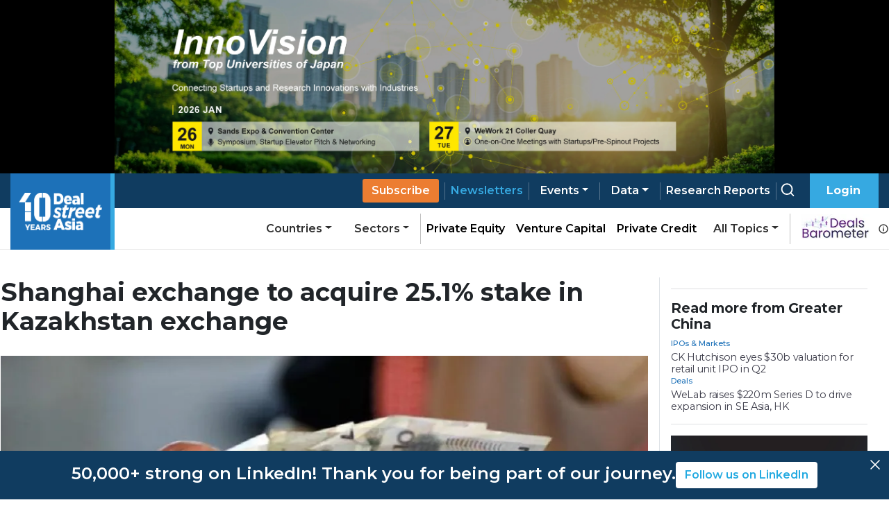

--- FILE ---
content_type: application/javascript; charset=UTF-8
request_url: https://www.dealstreetasia.com/_next/static/chunks/812-d05fc8d2ad18b5c8.js
body_size: 9331
content:
"use strict";(self.webpackChunk_N_E=self.webpackChunk_N_E||[]).push([[812],{88375:function(e,r,n){var t=n(87462),u=n(63366),i=n(94184),c=n.n(i),o=n(67294),a=n(3273),s=n(51176),l=n(66611),f=n(39602),d=n(76792),v=n(41068),h=n(41485),y=n(48358),b={show:!0,transition:v.Z,closeLabel:"Close alert"},p={show:"onClose"},m=o.forwardRef((function(e,r){var n=(0,a.Ch)(e,p),i=n.bsPrefix,l=n.show,f=n.closeLabel,v=n.className,y=n.children,b=n.variant,m=n.onClose,g=n.dismissible,x=n.transition,w=(0,u.Z)(n,["bsPrefix","show","closeLabel","className","children","variant","onClose","dismissible","transition"]),O=(0,d.vE)(i,"alert"),k=(0,s.Z)((function(e){m(!1,e)})),C=o.createElement("div",(0,t.Z)({role:"alert"},x?w:void 0,{ref:r,className:c()(v,O,b&&O+"-"+b,g&&O+"-dismissible")}),g&&o.createElement(h.Z,{onClick:k,label:f}),y);return x?o.createElement(x,(0,t.Z)({unmountOnExit:!0},w,{in:l}),C):l?C:null})),g=(0,f.Z)("h4");g.displayName="DivStyledAsH4",m.displayName="Alert",m.defaultProps=b,m.Link=(0,l.Z)("alert-link",{Component:y.Z}),m.Heading=(0,l.Z)("alert-heading",{Component:g}),r.Z=m},40812:function(e,r,n){e.exports=n(65404)},65404:function(e,r,n){var t=n(67294),u=function(){return(u=Object.assign||function(e){for(var r,n=1,t=arguments.length;n<t;n++)for(var u in r=arguments[n])Object.prototype.hasOwnProperty.call(r,u)&&(e[u]=r[u]);return e}).apply(this,arguments)};function i(e,r){var n={};for(var t in e)Object.prototype.hasOwnProperty.call(e,t)&&r.indexOf(t)<0&&(n[t]=e[t]);if(null!=e&&"function"==typeof Object.getOwnPropertySymbols){var u=0;for(t=Object.getOwnPropertySymbols(e);u<t.length;u++)r.indexOf(t[u])<0&&Object.prototype.propertyIsEnumerable.call(e,t[u])&&(n[t[u]]=e[t[u]])}return n}function c(e,r,n,t){return new(n||(n=Promise))((function(u,i){function c(e){try{a(t.next(e))}catch(e){i(e)}}function o(e){try{a(t.throw(e))}catch(e){i(e)}}function a(e){var r;e.done?u(e.value):(r=e.value,r instanceof n?r:new n((function(e){e(r)}))).then(c,o)}a((t=t.apply(e,r||[])).next())}))}function o(e,r){var n,t,u,i,c={label:0,sent:function(){if(1&u[0])throw u[1];return u[1]},trys:[],ops:[]};return i={next:o(0),throw:o(1),return:o(2)},"function"==typeof Symbol&&(i[Symbol.iterator]=function(){return this}),i;function o(i){return function(o){return function(i){if(n)throw new TypeError("Generator is already executing.");for(;c;)try{if(n=1,t&&(u=2&i[0]?t.return:i[0]?t.throw||((u=t.return)&&u.call(t),0):t.next)&&!(u=u.call(t,i[1])).done)return u;switch(t=0,u&&(i=[2&i[0],u.value]),i[0]){case 0:case 1:u=i;break;case 4:return c.label++,{value:i[1],done:!1};case 5:c.label++,t=i[1],i=[0];continue;case 7:i=c.ops.pop(),c.trys.pop();continue;default:if(!((u=(u=c.trys).length>0&&u[u.length-1])||6!==i[0]&&2!==i[0])){c=0;continue}if(3===i[0]&&(!u||i[1]>u[0]&&i[1]<u[3])){c.label=i[1];break}if(6===i[0]&&c.label<u[1]){c.label=u[1],u=i;break}if(u&&c.label<u[2]){c.label=u[2],c.ops.push(i);break}u[2]&&c.ops.pop(),c.trys.pop();continue}i=r.call(e,c)}catch(e){i=[6,e],t=0}finally{n=u=0}if(5&i[0])throw i[1];return{value:i[0]?i[1]:void 0,done:!0}}([i,o])}}}function a(e){var r="function"==typeof Symbol&&Symbol.iterator,n=r&&e[r],t=0;if(n)return n.call(e);if(e&&"number"==typeof e.length)return{next:function(){return e&&t>=e.length&&(e=void 0),{value:e&&e[t++],done:!e}}};throw new TypeError(r?"Object is not iterable.":"Symbol.iterator is not defined.")}function s(e,r){var n="function"==typeof Symbol&&e[Symbol.iterator];if(!n)return e;var t,u,i=n.call(e),c=[];try{for(;(void 0===r||r-- >0)&&!(t=i.next()).done;)c.push(t.value)}catch(e){u={error:e}}finally{try{t&&!t.done&&(n=i.return)&&n.call(i)}finally{if(u)throw u.error}}return c}function l(){for(var e=[],r=0;r<arguments.length;r++)e=e.concat(s(arguments[r]));return e}var f=function(e){return e instanceof HTMLElement},d="blur",v="change",h="input",y="onChange",b="onSubmit",p="pattern",m="required",g=function(e){return null==e},x=function(e){return Array.isArray(e)},w=function(e){return"object"==typeof e},O=function(e){return!g(e)&&!x(e)&&w(e)&&!(e instanceof Date)},k=function(e){return!x(e)&&(/^\w*$/.test(e)||!/\.|\[(?:[^[\]]*|(["'])(?:(?!\1)[^\\]|\\.)*?\1)\]/.test(e))},C=function(e){var r=[];return e.replace(/[^.[\]]+|\[(?:(-?\d+(?:\.\d+)?)|(["'])((?:(?!\2)[^\\]|\\.)*?)\2)\]|(?=(?:\.|\[\])(?:\.|\[\]|$))/g,(function(e,n,t,u){r.push(t?u.replace(/\\(\\)?/g,"$1"):n||e)})),r};function R(e,r,n){for(var t=-1,u=k(r)?[r]:C(r),i=u.length,c=i-1;++t<i;){var o=u[t],a=n;if(t!==c){var s=e[o];a=O(s)||x(s)?s:isNaN(+u[t+1])?{}:[]}e[o]=a,e=e[o]}return e}var V=function(e){return Object.entries(e).reduce((function(e,r){var n,t=s(r,2),i=t[0],c=t[1];return k(i)?u(u({},e),((n={})[i]=c,n)):(R(e,i,c),e)}),{})},E=function(e){return void 0===e},S=function(e){return e.filter(Boolean)},F=function(e,r,n){var t=S(r.split(/[,[\].]+?/)).reduce((function(e,r){return g(e)?e:e[r]}),e);return E(t)||t===e?E(e[r])?n:e[r]:t},j=function(e,r){f(e)&&e.removeEventListener&&(e.removeEventListener(h,r),e.removeEventListener(v,r),e.removeEventListener(d,r))},D={isValid:!1,value:""},L=function(e){return x(e)?e.reduce((function(e,r){return r&&r.ref.checked?{isValid:!0,value:r.ref.value}:e}),D):D},N=function(e){return"radio"===e.type},A=function(e){return"file"===e.type},T=function(e){return"checkbox"===e.type},B=function(e){return"select-multiple"===e.type},P={value:!1,isValid:!1},Z={value:!0,isValid:!0},M=function(e){if(x(e)){if(e.length>1){var r=e.filter((function(e){return e&&e.ref.checked})).map((function(e){return e.ref.value}));return{value:r,isValid:!!r.length}}var n=e[0].ref,t=n.checked,u=n.value,i=n.attributes;return t?i&&!E(i.value)?E(u)||""===u?Z:{value:u,isValid:!0}:Z:P}return P};function H(e,r,n,t){var u=e.current[r];if(u){var i=u.ref,c=i.value,o=i.disabled,a=u.ref;if(o&&t)return;return A(a)?a.files:N(a)?L(u.options).value:B(a)?l(a.options).filter((function(e){return e.selected})).map((function(e){return e.value})):T(a)?M(u.options).value:c}if(n)return F(n.current,r)}function W(e){return!e||e instanceof HTMLElement&&e.nodeType!==Node.DOCUMENT_NODE&&W(e.parentNode)}var _=function(e){return O(e)&&!Object.keys(e).length},I=function(e){return"boolean"==typeof e};function $(e,r){var n=k(r)?[r]:C(r),t=1==n.length?e:function(e,r){for(var n=r.slice(0,-1).length,t=0;t<n;)e=E(e)?t++:e[r[t++]];return e}(e,n),u=n[n.length-1],i=void 0;t&&delete t[u];for(var c=0;c<n.slice(0,-1).length;c++){var o=-1,a=void 0,s=n.slice(0,-(c+1)),l=s.length-1;for(c>0&&(i=e);++o<s.length;){var f=s[o];a=a?a[f]:e[f],l===o&&(O(a)&&_(a)||x(a)&&!a.filter((function(e){return O(e)&&!_(e)||I(e)})).length)&&(i?delete i[f]:delete e[f]),i=a}}return e}var q=function(e,r){return e&&e.ref===r},U=function(e){return"string"==typeof e},z=function(e,r,n,t){var i={},c=function(r){(E(t)||(U(t)?r.startsWith(t):x(t)&&t.find((function(e){return r.startsWith(e)}))))&&(i[r]=H(e,r,void 0,n))};for(var o in e.current)c(o);return function e(r,n){if(!O(r)||!O(n))return n;for(var t in n){var u=r[t],i=n[t];try{O(u)&&O(i)?r[t]=e(u,i):r[t]=i}catch(e){}}return r}(u({},(r||{}).current||{}),V(i))},G=function(e,r){var n=r.type,t=r.types,u=void 0===t?{}:t,i=r.message;return O(e)&&e.type===n&&e.message===i&&Object.keys(e.types||{}).length===Object.keys(u).length&&Object.entries(e.types||{}).every((function(e){var r=s(e,2),n=r[0],t=r[1];return u[n]===t}))},J=function(e){return e instanceof RegExp},K=function(e){return O(r=e)&&!J(r)?e:{value:e,message:""};var r},Q=function(e){return"function"==typeof e},X=function(e){return U(e)||O(e)&&t.isValidElement(e)};function Y(e,r,n){if(void 0===n&&(n="validate"),X(e)||I(e)&&!e)return{type:n,message:X(e)?e:"",ref:r}}var ee=function(e,r,n,t,i){var c;if(r){var o=n[e];return u(u({},o),{types:u(u({},o&&o.types?o.types:{}),(c={},c[t]=i||!0,c))})}return{}},re=function(e,r,n,t){var i=n.ref,l=n.ref,f=l.type,d=l.value,v=n.options,h=n.required,y=n.maxLength,b=n.minLength,x=n.min,w=n.max,k=n.pattern,C=n.validate;return c(void 0,void 0,void 0,(function(){var n,c,l,R,V,E,S,F,j,D,A,B,P,Z,W,$,q,z,G,re,ne,te,ue,ie,ce,oe,ae,se,le,fe,de,ve,he,ye,be,pe,me,ge,xe,we,Oe,ke,Ce,Re,Ve,Ee;return o(this,(function(o){switch(o.label){case 0:return n=e.current,c=i.name,l={},R=N(i),V=T(i),E=R||V,S=""===d,F=ee.bind(null,c,r,l),j=function(e,r,n,t,o){void 0===t&&(t="maxLength"),void 0===o&&(o="minLength");var a=e?r:n;l[c]=u({type:e?t:o,message:a,ref:i},F(e?t:o,a))},h&&(!R&&!V&&(S||g(d))||I(d)&&!d||V&&!M(v).isValid||R&&!L(v).isValid)&&(D=X(h)?{value:!!h,message:h}:K(h),A=D.value,B=D.message,A&&(l[c]=u({type:m,message:B,ref:E?((n[c].options||[])[0]||{}).ref:i},F(m,B)),!r))||!(g(x)&&g(w)||(se=void 0,le=void 0,P=K(w),Z=P.value,W=P.message,$=K(x),q=$.value,z=$.message,"number"===f||!f&&!isNaN(d)?(G=i.valueAsNumber||parseFloat(d),g(Z)||(se=G>Z),g(q)||(le=G<q)):(re=i.valueAsDate||new Date(d),U(Z)&&(se=re>new Date(Z)),U(q)&&(le=re<new Date(q))),!se&&!le||(j(!!se,W,z,"max","min"),r)))||U(d)&&!S&&(y||b)&&(ne=K(y),te=ne.value,ue=ne.message,ie=K(b),ce=ie.value,oe=ie.message,ae=d.toString().length,se=!g(te)&&ae>te,le=!g(ce)&&ae<ce,(se||le)&&(j(!!se,ue,oe),!r))||k&&!S&&(fe=K(k),de=fe.value,ve=fe.message,J(de)&&!de.test(d)&&(l[c]=u({type:p,message:ve,ref:i},F(p,ve)),!r))?[2,l]:C?(he=H(e,c,t),ye=E&&v?v[0].ref:i,Q(C)?[4,C(he)]:[3,2]):[3,11];case 1:return be=o.sent(),(Ce=Y(be,ye))&&(l[c]=u(u({},Ce),F("validate",Ce.message)),!r)?[2,l]:[3,11];case 2:if(!O(C))return[3,11];pe={},o.label=3;case 3:o.trys.push([3,8,9,10]),me=a(Object.entries(C)),ge=me.next(),o.label=4;case 4:return ge.done?[3,7]:(xe=s(ge.value,2),we=xe[0],Oe=xe[1],_(pe)||r?[4,Oe(he)]:[3,7]);case 5:ke=o.sent(),(Ce=Y(ke,ye,we))&&(pe=u(u({},Ce),F(we,Ce.message)),r&&(l[c]=pe)),o.label=6;case 6:return ge=me.next(),[3,4];case 7:return[3,10];case 8:return Re=o.sent(),Ve={error:Re},[3,10];case 9:try{ge&&!ge.done&&(Ee=me.return)&&Ee.call(me)}finally{if(Ve)throw Ve.error}return[7];case 10:if(!_(pe)&&(l[c]=u({ref:ye},pe),!r))return[2,l];o.label=11;case 11:return[2,l]}}))}))},ne=function(e){return g(e)||!w(e)},te=function(e,r){return Object.entries(r).map((function(n){var t=s(n,2),u=t[0];return function(r,n,t){var u=t?e+"."+n:e+"["+n+"]";return ne(r)?u:te(u,r)}(t[1],u,O(r))})).flat(1/0)},ue=function(e,r,n,t,u){var i;return n.add(r),_(e)?i=void 0:(i=F(e,r),(O(i)||x(i))&&te(r,i).forEach((function(e){return n.add(e)}))),E(i)?u?t:F(t,r):i},ie=function(e){var r=e.isOnBlur,n=e.isOnChange,t=e.isOnTouch,u=e.isTouched,i=e.isReValidateOnBlur,c=e.isReValidateOnChange,o=e.isBlurEvent,a=e.isSubmitted;return!e.isOnAll&&(!a&&t?!(u||o):(a?i:r)?!o:!(a?c:n)||o)},ce=function(e){return e.substring(0,e.indexOf("["))};function oe(e,r){var n,t;void 0===e&&(e=[]),void 0===r&&(r=[]);var u=Object.keys(e),i=Object.keys(r);if(u.length!==i.length)return!1;try{for(var c=a(u),o=c.next();!o.done;o=c.next()){var s=o.value,l=e[s],f=r[s];if((O(l)||x(l))&&(O(f)||x(f))?!oe(l,f):l!==f)return!1}}catch(e){n={error:e}}finally{try{o&&!o.done&&(t=c.return)&&t.call(c)}finally{if(n)throw n.error}}return!0}var ae=function(e,r){return RegExp(("^"+r+"[\\d+]").replace(/\[/g,"\\[").replace(/\]/g,"\\]")).test(e)},se=function(e,r){return l(e).some((function(e){return ae(r,e)}))},le=function(e){return{isOnSubmit:!e||e===b,isOnBlur:"onBlur"===e,isOnChange:e===y,isOnAll:"all"===e,isOnTouch:"onTouched"===e}},fe=function(e){return N(e)||T(e)},de="undefined"==typeof window,ve="undefined"!=typeof document&&!de&&!E(window.HTMLElement),he=ve?"Proxy"in window:"undefined"!=typeof Proxy,ye=t.createContext(null);ye.displayName="RHFContext";var be=function(){return t.useContext(ye)},pe=function(){var e="undefined"==typeof performance?Date.now():1e3*performance.now();return"xxxxxxxx-xxxx-4xxx-yxxx-xxxxxxxxxxxx".replace(/[xy]/g,(function(r){var n=(16*Math.random()+e)%16|0;return("x"==r?n:3&n|8).toString(16)}))},me=function(e,r){return E(r)?[]:x(r)?function(e,r){for(var n=-1;++n<e.length;)r.indexOf(n)>=0&&delete e[n];return S(e)}(e,r):function(e,r){return l(e.slice(0,r),e.slice(r+1))}(e,r)},ge=function(e,r,n){return x(e)?(E(e[n])&&(e[n]=void 0),e.splice(n,0,e.splice(r,1)[0]),e):[]},xe=function(e,r,n){var t=[e[n],e[r]];e[r]=t[0],e[n]=t[1]};function we(e,r){return l(x(r)?r:[r||void 0],e)}function Oe(e,r,n){return l(e.slice(0,r),x(n)?n:[n||void 0],e.slice(r))}var ke=function(e){return x(e)?Array(e.length).fill(void 0):void 0};function Ce(e){if(O(e)){var r={};for(var n in e)r[n]=!0;return[r]}return[!0]}var Re=function(e){return x(e)?e.map(Ce).flat():Ce(e)},Ve=function(e,r){var n;return u(((n={})[r]=pe(),n),e)},Ee=function(e,r){return(x(e)?e:[]).map((function(e){return Ve(e,r)}))};r.useForm=function(e){var r=this,n=void 0===e?{}:e,i=n.mode,p=void 0===i?b:i,m=n.reValidateMode,w=void 0===m?y:m,k=n.resolver,C=n.context,D=n.defaultValues,L=void 0===D?{}:D,P=n.shouldFocusError,Z=void 0===P||P,M=n.shouldUnregister,I=void 0===M||M,J=n.criteriaMode,K=t.useRef({}),X=t.useRef({}),Y=t.useRef(new Set),ee=t.useRef({}),ae=t.useRef({}),ye=t.useRef({}),be=t.useRef({}),pe=t.useRef(L),me=t.useRef({}),ge=t.useRef(!1),xe=t.useRef(!1),we=t.useRef(),Oe=t.useRef({}),ke=t.useRef({}),Ce=t.useRef(C),Re=t.useRef(k),Ve=t.useRef(new Set),Ee=t.useRef(le(p)),Se=Ee.current,Fe=Se.isOnSubmit,je=Se.isOnTouch,De="all"===J,Le=s(t.useState({isDirty:!1,dirtyFields:{},isSubmitted:!1,submitCount:0,touched:{},isSubmitting:!1,isValid:!Fe,errors:{}}),2),Ne=Le[0],Ae=Le[1],Te=t.useRef({isDirty:!he,dirtyFields:!he,touched:!he||je,isSubmitting:!he,isValid:!he}),Be=t.useRef(Ne),Pe=t.useRef(),Ze=t.useRef(le(w)).current,Me=Ze.isOnBlur,He=Ze.isOnChange;Ce.current=C,Re.current=k,Be.current=Ne;var We=t.useCallback((function(e){return void 0===e&&(e={}),!ge.current&&Ae(u(u({},Be.current),e))}),[]),_e=t.useCallback((function(e,r,n,t,i){void 0===n&&(n=!1),void 0===t&&(t={});var c=n||function(e){var r=e.errors,n=e.name,t=e.error,u=e.validFields,i=e.fieldsWithValidation,c=_(t),o=_(r),a=F(t,n),s=F(r,n);return(!c||!F(u,n))&&(!!(o!==c||!o&&!s||c&&F(i,n)&&!F(u,n))||a&&!G(s,a))}({errors:Be.current.errors,error:r,name:e,validFields:be.current,fieldsWithValidation:ye.current}),o=F(Be.current.errors,e);_(r)?((F(ye.current,e)||Re.current)&&(R(be.current,e,!0),c=c||o),$(Be.current.errors,e)):($(be.current,e),c=c||!o||!G(o,r[e]),R(Be.current.errors,e,r[e])),(c&&!g(n)||!_(t))&&We(u(u(u({},t),{errors:Be.current.errors}),Re.current?{isValid:!!i}:{}))}),[]),Ie=t.useCallback((function(e,r){var n=e.ref,t=e.options,u=ve&&f(n)&&g(r)?"":r;N(n)&&t?t.forEach((function(e){var r=e.ref;return r.checked=r.value===u})):A(n)&&!U(u)?n.files=u:B(n)?l(n.options).forEach((function(e){return e.selected=u.includes(e.value)})):T(n)&&t?t.length>1?t.forEach((function(e){var r=e.ref;return r.checked=x(u)?!!u.find((function(e){return e===r.value})):u===r.value})):t[0].ref.checked=!!u:n.value=u}),[]),$e=t.useCallback((function(e,r){if(void 0===r&&(r=!0),!K.current[e]||!Te.current.isDirty&&!Te.current.dirtyFields)return{};var n=me.current[e]!==H(K,e,Oe),t=F(Be.current.dirtyFields,e),i=se(Ve.current,e),c=Be.current.isDirty;n?R(Be.current.dirtyFields,e,!0):$(Be.current.dirtyFields,e);var o={isDirty:i&&!oe(F(Xe(),ce(e)),F(pe.current,ce(e)))||!_(Be.current.dirtyFields),dirtyFields:Be.current.dirtyFields},a=Te.current.isDirty&&c!==o.isDirty||Te.current.dirtyFields&&t!==F(Be.current.dirtyFields,e);return a&&r&&(Be.current=u(u({},Be.current),o),We(u({},o))),a?o:{}}),[]),qe=t.useCallback((function(e,n){return c(r,void 0,void 0,(function(){var r;return o(this,(function(t){switch(t.label){case 0:return K.current[e]?[4,re(K,De,K.current[e],Oe)]:[3,2];case 1:return r=t.sent(),_e(e,r,n),[2,_(r)];case 2:return[2,!1]}}))}))}),[_e,De]),Ue=t.useCallback((function(e){return c(r,void 0,void 0,(function(){var r,n,t,u,i;return o(this,(function(c){switch(c.label){case 0:return[4,Re.current(Xe(),Ce.current,De)];case 1:return r=c.sent().errors,n=Be.current.isValid,x(e)?(t=e.map((function(e){var n=F(r,e);return n?R(Be.current.errors,e,n):$(Be.current.errors,e),!n})).every(Boolean),We({isValid:_(r),errors:Be.current.errors}),[2,t]):(u=F(r,e),_e(e,u?((i={})[e]=u,i):{},n!==_(r),{},_(r)),[2,!u])}}))}))}),[_e,De]),ze=t.useCallback((function(e){return c(r,void 0,void 0,(function(){var r,n,t=this;return o(this,(function(u){switch(u.label){case 0:return r=e||Object.keys(K.current),Re.current?[2,Ue(r)]:x(r)?[4,Promise.all(r.map((function(e){return c(t,void 0,void 0,(function(){return o(this,(function(r){switch(r.label){case 0:return[4,qe(e,null)];case 1:return[2,r.sent()]}}))}))})))]:[3,2];case 1:return n=u.sent(),We(),[2,n.every(Boolean)];case 2:return[4,qe(r)];case 3:return[2,u.sent()]}}))}))}),[Ue,qe]),Ge=t.useCallback((function(e,r,n){var t=n.shouldDirty,u=n.shouldValidate;te(e,r).forEach((function(n){var i={},c=K.current[n];c&&(R(i,e,r),Ie(c,F(i,n)),t&&$e(n),u&&ze(n))}))}),[ze,Ie,$e]),Je=t.useCallback((function(e,r,n){K.current[e]?(Ie(K.current[e],r),n.shouldDirty&&$e(e)):ne(r)||Ge(e,r,n),!I&&R(Oe.current,e,r)}),[$e,Ie,Ge]),Ke=function(e){return xe.current||Y.current.has(e)||Y.current.has((e.match(/\w+/)||[])[0])},Qe=function(e,r){if(void 0===r&&(r=!0),!_(ee.current))for(var n in ee.current)e&&!ee.current[n].has(e)&&!ee.current[n].has(ce(e))&&ee.current[n].size||(ae.current[n](),r=!1);return r};function Xe(e){var r,n;if(U(e))return H(K,e,Oe);if(x(e)){var t={};try{for(var u=a(e),i=u.next();!i.done;i=u.next()){var c=i.value;R(t,c,H(K,c,Oe))}}catch(e){r={error:e}}finally{try{i&&!i.done&&(n=u.return)&&n.call(u)}finally{if(r)throw r.error}}return t}return z(K,Oe)}we.current=we.current?we.current:function(e){var n=e.type,t=e.target;return c(r,void 0,void 0,(function(){var e,r,i,c,a,s,l,f,v,h,y;return o(this,(function(o){switch(o.label){case 0:return e=t.name,(r=K.current[e])?(s=ie(u({isBlurEvent:a=n===d,isReValidateOnChange:He,isReValidateOnBlur:Me,isTouched:!!F(Be.current.touched,e),isSubmitted:Be.current.isSubmitted},Ee.current)),l=$e(e,!1),f=!_(l)||Ke(e),a&&!F(Be.current.touched,e)&&Te.current.touched&&(R(Be.current.touched,e,!0),l=u(u({},l),{touched:Be.current.touched})),s?(Qe(e),[2,(!_(l)||f&&_(l))&&We(l)]):Re.current?[4,Re.current(Xe(),Ce.current,De)]:[3,2]):[3,5];case 1:return v=o.sent().errors,h=Be.current.isValid,i=F(v,e)?((y={})[e]=F(v,e),y):{},c=_(v),h!==c&&(f=!0),[3,4];case 2:return[4,re(K,De,r,Oe)];case 3:i=o.sent(),o.label=4;case 4:Qe(e),_e(e,i,f,l,c),o.label=5;case 5:return[2]}}))}))};var Ye=t.useCallback((function(e){return void 0===e&&(e={}),c(r,void 0,void 0,(function(){var r,n,t;return o(this,(function(i){switch(i.label){case 0:return[4,Re.current(u(u(u({},pe.current),Xe()),e),Ce.current,De)];case 1:return r=i.sent().errors,n=Be.current.isValid,t=_(r),n!==t&&We({isValid:t}),[2]}}))}))}),[De]),er=t.useCallback((function(e,r){return function(e,r,n,t,u,i){var c=n.ref,o=n.ref,a=o.name,s=o.type,l=e.current[a];if(!u){var f=H(e,a,t);E(f)||R(t.current,a,f)}if(s)if((N(c)||T(c))&&l){var d=l.options;x(d)&&d.length?(S(d).forEach((function(e,n){var t=e.ref;(t&&W(t)&&q(e,t)||i)&&(j(t,r),$(d,"["+n+"]"))})),d&&!S(d).length&&delete e.current[a]):delete e.current[a]}else(W(c)&&q(l,c)||i)&&(j(c,r),delete e.current[a]);else delete e.current[a]}(K,we.current,e,Oe,I,r)}),[I]),rr=t.useCallback((function(e,r){e&&(er(e,r),I&&!S(e.options||[]).length&&($(be.current,e.ref.name),$(ye.current,e.ref.name),$(me.current,e.ref.name),$(Be.current.errors,e.ref.name),$(Be.current.dirtyFields,e.ref.name),$(Be.current.touched,e.ref.name),We({errors:Be.current.errors,isDirty:!_(Be.current.dirtyFields),dirtyFields:Be.current.dirtyFields,touched:Be.current.touched}),Re.current&&Ye()))}),[Ye,er]),nr=t.useCallback((function(e,r,n){var t=n?ee.current[n]:Y.current,i=E(r)?pe.current:r,c=z(K,Oe,!1,e);return U(e)?ue(c,e,t,E(r)?F(i,e):r,!0):x(e)?e.reduce((function(e,r){var n;return u(u({},e),((n={})[r]=ue(c,r,t,i),n))}),{}):(E(n)&&(xe.current=!0),V(!_(c)&&c||i))}),[]);function tr(e,r){void 0===r&&(r={});var n,t,i=e.name,c=e.type,o=e.value,a=u({ref:e},r),s=K.current,y=fe(e),b=function(r){return ve&&(!f(e)||r===e)},p=s[i],m=!0;if(p&&(y?x(p.options)&&S(p.options).find((function(e){return o===e.ref.value&&b(e.ref)})):b(p.ref)))s[i]=u(u({},p),r);else{p=c?y?u({options:l(S(p&&p.options||[]),[{ref:e}]),ref:{type:c,name:i}},r):u({},a):a,s[i]=p;var g=E(F(Oe.current,i));if(_(pe.current)&&g||(t=F(g?pe.current:Oe.current,i),m=E(t),n=se(Ve.current,i),m||n||Ie(p,t)),k&&!n&&Te.current.isValid?Ye():_(r)||(R(ye.current,i,!0),!Fe&&Te.current.isValid&&re(K,De,p,Oe).then((function(e){var r=Be.current.isValid;_(e)?R(be.current,i,!0):$(be.current,i),r!==_(e)&&We()}))),!(me.current[i]||n&&m)){var w=H(K,i,Oe);me.current[i]=m?O(w)?u({},w):w:t}c&&function(e,r,n){var t=e.ref;f(t)&&n&&(t.addEventListener(r?v:h,n),t.addEventListener(d,n))}(y&&p.options?p.options[p.options.length-1]:p,y||"select-one"===e.type,we.current)}}var ur=t.useCallback((function(e,n){return function(t){return c(r,void 0,void 0,(function(){var r,i,c,s,l,f,d,v,h,y,b,p,m;return o(this,(function(o){switch(o.label){case 0:t&&t.preventDefault&&(t.preventDefault(),t.persist()),r={},i=z(K,Oe,!0),Te.current.isSubmitting&&We({isSubmitting:!0}),o.label=1;case 1:return o.trys.push([1,,16,17]),Re.current?[4,Re.current(i,Ce.current,De)]:[3,3];case 2:return c=o.sent(),s=c.errors,l=c.values,Be.current.errors=s,r=s,i=l,[3,10];case 3:o.trys.push([3,8,9,10]),f=a(Object.values(K.current)),d=f.next(),o.label=4;case 4:return d.done?[3,7]:(v=d.value)?(h=v.ref.name,[4,re(K,De,v,Oe)]):[3,6];case 5:(y=o.sent())[h]?(R(r,h,y[h]),$(be.current,h)):F(ye.current,h)&&($(Be.current.errors,h),R(be.current,h,!0)),o.label=6;case 6:return d=f.next(),[3,4];case 7:return[3,10];case 8:return b=o.sent(),p={error:b},[3,10];case 9:try{d&&!d.done&&(m=f.return)&&m.call(f)}finally{if(p)throw p.error}return[7];case 10:return _(r)&&Object.keys(Be.current.errors).every((function(e){return Object.keys(K.current).includes(e)}))?(We({errors:{},isSubmitting:!0}),[4,e(i,t)]):[3,12];case 11:return o.sent(),[3,15];case 12:return Be.current.errors=u(u({},Be.current.errors),r),n?[4,n(r,t)]:[3,14];case 13:o.sent(),o.label=14;case 14:Z&&function(e,r){for(var n in e)if(F(r,n)){var t=e[n];if(t){if(t.ref.focus){t.ref.focus();break}if(t.options){t.options[0].ref.focus();break}}}}(K.current,r),o.label=15;case 15:return[3,17];case 16:return We({isSubmitted:!0,isSubmitting:!1,errors:Be.current.errors,submitCount:Be.current.submitCount+1}),[7];case 17:return[2]}}))}))}}),[Z,De]);Pe.current=Pe.current||!ve?Pe.current:function(e,r){var n=new MutationObserver((function(){var n,t,u,i;try{for(var c=a(Object.values(e.current)),o=c.next();!o.done;o=c.next()){var s=o.value;if(s&&s.options)try{for(var l=(u=void 0,a(s.options)),f=l.next();!f.done;f=l.next()){var d=f.value;d&&d.ref&&W(d.ref)&&r(s)}}catch(e){u={error:e}}finally{try{f&&!f.done&&(i=l.return)&&i.call(l)}finally{if(u)throw u.error}}else s&&W(s.ref)&&r(s)}}catch(e){n={error:e}}finally{try{o&&!o.done&&(t=c.return)&&t.call(c)}finally{if(n)throw n.error}}}));return n.observe(window.document,{childList:!0,subtree:!0}),n}(K,rr),t.useEffect((function(){return ge.current=!1,function(){ge.current=!0,Pe.current&&Pe.current.disconnect(),K.current&&Object.values(K.current).forEach((function(e){return rr(e,!0)}))}}),[rr]),!k&&Te.current.isValid&&(Ne.isValid=oe(be.current,ye.current)&&_(Be.current.errors));var ir={trigger:ze,setValue:t.useCallback((function(e,r,n){void 0===n&&(n={}),Je(e,r,n),Ke(e)&&We(),Qe(e),n.shouldValidate&&ze(e)}),[Je,ze]),getValues:t.useCallback(Xe,[]),register:t.useCallback((function(e,r){if(!de)if(U(e))tr({name:e},r);else{if(!O(e)||!("name"in e))return function(r){return r&&tr(r,e)};tr(e,r)}}),[pe.current]),unregister:t.useCallback((function(e){(x(e)?e:[e]).forEach((function(e){return rr(K.current[e],!0)}))}),[])},cr=u({removeFieldEventListener:er,renderWatchedInputs:Qe,watchInternal:nr,mode:Ee.current,reValidateMode:{isReValidateOnBlur:Me,isReValidateOnChange:He},fieldsRef:K,isWatchAllRef:xe,watchFieldsRef:Y,resetFieldArrayFunctionRef:ke,watchFieldsHookRef:ee,watchFieldsHookRenderRef:ae,fieldArrayDefaultValuesRef:X,validFieldsRef:be,fieldsWithValidationRef:ye,fieldArrayNamesRef:Ve,readFormStateRef:Te,formStateRef:Be,defaultValuesRef:pe,unmountFieldsStateRef:Oe,updateFormState:We,validateResolver:k?Ye:void 0},ir);return u({watch:function(e,r){return nr(e,r)},control:cr,formState:he?new Proxy(Ne,{get:function(e,r){if(r in e)return Te.current[r]=!0,e[r]}}):Ne,handleSubmit:ur,reset:t.useCallback((function(e,r){var n,t;if(void 0===r&&(r={}),ve)try{for(var i=a(Object.values(K.current)),c=i.next();!c.done;c=i.next()){var o=c.value;if(o){var s=o.ref,l=o.options,d=fe(s)&&x(l)?l[0].ref:s;if(f(d))try{d.closest("form").reset();break}catch(e){}}}}catch(e){n={error:e}}finally{try{c&&!c.done&&(t=i.return)&&t.call(i)}finally{if(n)throw n.error}}K.current={},pe.current=e||u({},pe.current),e&&Qe(""),Oe.current=I?{}:e||{},Object.values(ke.current).forEach((function(e){return Q(e)&&e()})),function(e){var r=e.errors,n=e.isDirty,t=e.isSubmitted,u=e.touched,i=e.isValid,c=e.submitCount,o=e.dirtyFields;i||(be.current=new Set,ye.current=new Set),me.current={},X.current={},Y.current=new Set,xe.current=!1,We({isDirty:!!n&&Be.current.isDirty,isSubmitted:!!t&&Be.current.isSubmitted,submitCount:c?Be.current.submitCount:0,isValid:!i||Be.current.isValid,dirtyFields:o?Be.current.dirtyFields:{},touched:u?Be.current.touched:{},errors:r?Be.current.errors:{}})}(r)}),[]),clearErrors:t.useCallback((function(e,r){void 0===r&&(r={exact:!0}),e&&(x(e)?e:[e]).forEach((function(e){return(K.current[e]||!r.exact)&&$(Be.current.errors,e)})),We({errors:e?Be.current.errors:{}})}),[]),setError:t.useCallback((function(e,r){void 0===r&&(r={}),R(Be.current.errors,e,u(u({},r),{ref:(K.current[e]||{}).ref})),We({isValid:!1,errors:Be.current.errors})}),[]),errors:Ne.errors},ir)}}}]);

--- FILE ---
content_type: application/javascript; charset=UTF-8
request_url: https://www.dealstreetasia.com/_next/static/chunks/main-12d2118dc85f7cb5.js
body_size: 27706
content:
(self.webpackChunk_N_E=self.webpackChunk_N_E||[]).push([[179],{96086:function(e){"use strict";var t=Object.assign.bind(Object);e.exports=t,e.exports.default=e.exports},40037:function(){"trimStart"in String.prototype||(String.prototype.trimStart=String.prototype.trimLeft),"trimEnd"in String.prototype||(String.prototype.trimEnd=String.prototype.trimRight),"description"in Symbol.prototype||Object.defineProperty(Symbol.prototype,"description",{configurable:!0,get:function(){var e=/\((.*)\)/.exec(this.toString());return e?e[1]:void 0}}),Array.prototype.flat||(Array.prototype.flat=function(e,t){return t=this.concat.apply([],this),e>1&&t.some(Array.isArray)?t.flat(e-1):t},Array.prototype.flatMap=function(e,t){return this.map(e,t).flat()}),Promise.prototype.finally||(Promise.prototype.finally=function(e){if("function"!=typeof e)return this.then(e,e);var t=this.constructor||Promise;return this.then((function(r){return t.resolve(e()).then((function(){return r}))}),(function(r){return t.resolve(e()).then((function(){throw r}))}))})},56007:function(e,t){"use strict";function r(e,t){return null!=t&&"undefined"!==typeof Symbol&&t[Symbol.hasInstance]?t[Symbol.hasInstance](e):e instanceof t}Object.defineProperty(t,"__esModule",{value:!0}),t.isEqualNode=a,t.default=function(){var e=null;return{mountedInstances:new Set,updateHead:function(t){var r=e=Promise.resolve().then((function(){if(r===e){e=null;var n={};t.forEach((function(e){if("link"===e.type&&e.props["data-optimized-fonts"]){if(document.querySelector('style[data-href="'.concat(e.props["data-href"],'"]')))return;e.props.href=e.props["data-href"],e.props["data-href"]=void 0}var t=n[e.type]||[];t.push(e),n[e.type]=t}));var i=n.title?n.title[0]:null,u="";if(i){var c=i.props.children;u="string"===typeof c?c:Array.isArray(c)?c.join(""):""}u!==document.title&&(document.title=u),["meta","base","link","style","script"].forEach((function(e){!function(e,t){var r=document.getElementsByTagName("head")[0],n=r.querySelector("meta[name=next-head-count]");0;for(var i=Number(n.content),u=[],c=0,s=n.previousElementSibling;c<i;c++,s=(null===s||void 0===s?void 0:s.previousElementSibling)||null){var l;(null===s||void 0===s||null===(l=s.tagName)||void 0===l?void 0:l.toLowerCase())===e&&u.push(s)}var f=t.map(o).filter((function(e){for(var t=0,r=u.length;t<r;t++){if(a(u[t],e))return u.splice(t,1),!1}return!0}));u.forEach((function(e){var t;return null===(t=e.parentNode)||void 0===t?void 0:t.removeChild(e)})),f.forEach((function(e){return r.insertBefore(e,n)})),n.content=(i-u.length+f.length).toString()}(e,n[e]||[])}))}}))}}},t.DOMAttributeNames=void 0;var n={acceptCharset:"accept-charset",className:"class",htmlFor:"for",httpEquiv:"http-equiv",noModule:"noModule"};function o(e){var t=e.type,r=e.props,o=document.createElement(t);for(var a in r)if(r.hasOwnProperty(a)&&"children"!==a&&"dangerouslySetInnerHTML"!==a&&void 0!==r[a]){var i=n[a]||a.toLowerCase();"script"!==t||"async"!==i&&"defer"!==i&&"noModule"!==i?o.setAttribute(i,r[a]):o[i]=!!r[a]}var u=r.children,c=r.dangerouslySetInnerHTML;return c?o.innerHTML=c.__html||"":u&&(o.textContent="string"===typeof u?u:Array.isArray(u)?u.join(""):""),o}function a(e,t){if(r(e,HTMLElement)&&r(t,HTMLElement)){var n=t.getAttribute("nonce");if(n&&!e.getAttribute("nonce")){var o=t.cloneNode(!0);return o.setAttribute("nonce",""),o.nonce=n,n===e.nonce&&e.isEqualNode(o)}}return e.isEqualNode(t)}t.DOMAttributeNames=n},77339:function(e,t,r){"use strict";var n,o=(n=r(34051))&&n.__esModule?n:{default:n};function a(e,t){(null==t||t>e.length)&&(t=e.length);for(var r=0,n=new Array(t);r<t;r++)n[r]=e[r];return n}function i(e,t){if(!(e instanceof t))throw new TypeError("Cannot call a class as a function")}function u(e,t){for(var r=0;r<t.length;r++){var n=t[r];n.enumerable=n.enumerable||!1,n.configurable=!0,"value"in n&&(n.writable=!0),Object.defineProperty(e,n.key,n)}}function c(e){return c=Object.setPrototypeOf?Object.getPrototypeOf:function(e){return e.__proto__||Object.getPrototypeOf(e)},c(e)}function s(e,t){return!t||"object"!==p(t)&&"function"!==typeof t?function(e){if(void 0===e)throw new ReferenceError("this hasn't been initialised - super() hasn't been called");return e}(e):t}function l(e,t){return l=Object.setPrototypeOf||function(e,t){return e.__proto__=t,e},l(e,t)}function f(e,t){return function(e){if(Array.isArray(e))return e}(e)||function(e,t){var r=null==e?null:"undefined"!==typeof Symbol&&e[Symbol.iterator]||e["@@iterator"];if(null!=r){var n,o,a=[],i=!0,u=!1;try{for(r=r.call(e);!(i=(n=r.next()).done)&&(a.push(n.value),!t||a.length!==t);i=!0);}catch(c){u=!0,o=c}finally{try{i||null==r.return||r.return()}finally{if(u)throw o}}return a}}(e,t)||function(e,t){if(!e)return;if("string"===typeof e)return a(e,t);var r=Object.prototype.toString.call(e).slice(8,-1);"Object"===r&&e.constructor&&(r=e.constructor.name);if("Map"===r||"Set"===r)return Array.from(r);if("Arguments"===r||/^(?:Ui|I)nt(?:8|16|32)(?:Clamped)?Array$/.test(r))return a(e,t)}(e,t)||function(){throw new TypeError("Invalid attempt to destructure non-iterable instance.\\nIn order to be iterable, non-array objects must have a [Symbol.iterator]() method.")}()}var p=function(e){return e&&"undefined"!==typeof Symbol&&e.constructor===Symbol?"symbol":typeof e};function d(e){var t=function(){if("undefined"===typeof Reflect||!Reflect.construct)return!1;if(Reflect.construct.sham)return!1;if("function"===typeof Proxy)return!0;try{return Boolean.prototype.valueOf.call(Reflect.construct(Boolean,[],(function(){}))),!0}catch(e){return!1}}();return function(){var r,n=c(e);if(t){var o=c(this).constructor;r=Reflect.construct(n,arguments,o)}else r=n.apply(this,arguments);return s(this,r)}}Object.defineProperty(t,"__esModule",{value:!0}),t.initNext=function(){return de.apply(this,arguments)},t.emitter=t.router=t.version=void 0,r(40037);var h=function(e){if(e&&e.__esModule)return e;var t={};if(null!=e)for(var r in e)if(Object.prototype.hasOwnProperty.call(e,r)){var n=Object.defineProperty&&Object.getOwnPropertyDescriptor?Object.getOwnPropertyDescriptor(e,r):{};n.get||n.set?Object.defineProperty(t,r,n):t[r]=e[r]}return t.default=e,t}(r(67294)),v=N(r(73935)),y=r(8404),m=N(r(35660)),g=r(63462),b=r(76273),w=r(78689),_=r(50466),P=r(88027),S=r(63794),x=r(32207),E=N(r(56007)),O=N(r(95181)),j=N(r(59302)),R=r(48982),k=r(90387),A=r(80676),C=r(35834),M=(r(19831),r(59977));function L(e,t,r,n,o,a,i){try{var u=e[a](i),c=u.value}catch(s){return void r(s)}u.done?t(c):Promise.resolve(c).then(n,o)}function T(e){return function(){var t=this,r=arguments;return new Promise((function(n,o){var a=e.apply(t,r);function i(e){L(a,n,o,i,u,"next",e)}function u(e){L(a,n,o,i,u,"throw",e)}i(void 0)}))}}function I(e,t,r){return t in e?Object.defineProperty(e,t,{value:r,enumerable:!0,configurable:!0,writable:!0}):e[t]=r,e}function N(e){return e&&e.__esModule?e:{default:e}}function D(e){for(var t=arguments,r=function(r){var n=null!=t[r]?t[r]:{},o=Object.keys(n);"function"===typeof Object.getOwnPropertySymbols&&(o=o.concat(Object.getOwnPropertySymbols(n).filter((function(e){return Object.getOwnPropertyDescriptor(n,e).enumerable})))),o.forEach((function(t){I(e,t,n[t])}))},n=1;n<arguments.length;n++)r(n);return e}var F=JSON.parse(document.getElementById("__NEXT_DATA__").textContent);window.__NEXT_DATA__=F;t.version="12.1.0";var q=function(e){return[].slice.call(e)},U=F.props,H=F.err,W=F.page,B=F.query,z=F.buildId,G=F.assetPrefix,V=F.runtimeConfig,$=F.dynamicIds,X=F.isFallback,Y=F.locale,K=F.locales,Q=F.domainLocales,J=F.isPreview,Z=(F.rsc,F.defaultLocale),ee=G||"";r.p="".concat(ee,"/_next/"),P.setConfig({serverRuntimeConfig:{},publicRuntimeConfig:V||{}});var te=S.getURL();(b.hasBasePath(te)&&(te=b.delBasePath(te)),F.scriptLoader)&&(0,r(20699).zD)(F.scriptLoader);var re=new O.default(z,ee),ne=function(e){var t=f(e,2),r=t[0],n=t[1];return re.routeLoader.onEntrypoint(r,n)};window.__NEXT_P&&window.__NEXT_P.map((function(e){return setTimeout((function(){return ne(e)}),0)})),window.__NEXT_P=[],window.__NEXT_P.push=ne;var oe,ae,ie,ue,ce=E.default(),se=document.getElementById("__next");t.router=ae,ce.getIsSsr=function(){return ae.isSsr};var le,fe=function(e){!function(e,t){if("function"!==typeof t&&null!==t)throw new TypeError("Super expression must either be null or a function");e.prototype=Object.create(t&&t.prototype,{constructor:{value:e,writable:!0,configurable:!0}}),t&&l(e,t)}(a,e);var t,r,n,o=d(a);function a(){return i(this,a),o.apply(this,arguments)}return t=a,(r=[{key:"componentDidCatch",value:function(e,t){this.props.fn(e,t)}},{key:"componentDidMount",value:function(){this.scrollToHash(),ae.isSsr&&"/404"!==W&&"/_error"!==W&&(X||F.nextExport&&(w.isDynamicRoute(ae.pathname)||location.search)||U&&U.__N_SSG&&location.search)&&ae.replace(ae.pathname+"?"+String(_.assign(_.urlQueryToSearchParams(ae.query),new URLSearchParams(location.search))),te,{_h:1,shallow:!X})}},{key:"componentDidUpdate",value:function(){this.scrollToHash()}},{key:"scrollToHash",value:function(){var e=location.hash;if(e=e&&e.substring(1)){var t=document.getElementById(e);t&&setTimeout((function(){return t.scrollIntoView()}),0)}}},{key:"render",value:function(){return this.props.children}}])&&u(t.prototype,r),n&&u(t,n),a}(h.default.Component),pe=m.default();function de(){return de=T(o.default.mark((function e(){var r,n,a,i,u,c,s,l,f=arguments;return o.default.wrap((function(e){for(;;)switch(e.prev=e.next){case 0:return r=f.length>0&&void 0!==f[0]?f[0]:{},n=H,e.prev=3,e.next=6,re.routeLoader.whenEntrypoint("/_app");case 6:if(!("error"in(a=e.sent))){e.next=9;break}throw a.error;case 9:i=a.component,u=a.exports,ie=i,c=u&&u.reportWebVitals,ue=function(e){var t,r=e.id,n=e.name,o=e.startTime,a=e.value,i=e.duration,u=e.entryType,s=e.entries,l="".concat(Date.now(),"-").concat(Math.floor(8999999999999*Math.random())+1e12);s&&s.length&&(t=s[0].startTime);var f={id:r||l,name:n,startTime:o||t,value:null==a?i:a,label:"mark"===u||"measure"===u?"custom":"web-vital"};null===c||void 0===c||c(f),C.trackWebVitalMetric(f)},e.next=17;break;case 17:return e.next=19,re.routeLoader.whenEntrypoint(W);case 19:e.t0=e.sent;case 20:if(!("error"in(s=e.t0))){e.next=23;break}throw s.error;case 23:le=s.component,e.next=28;break;case 28:e.next=33;break;case 30:e.prev=30,e.t1=e.catch(3),n=A.getProperError(e.t1);case 33:if(!window.__NEXT_PRELOADREADY){e.next=37;break}return e.next=37,window.__NEXT_PRELOADREADY($);case 37:if(t.router=ae=k.createRouter(W,B,te,{initialProps:U,pageLoader:re,App:ie,Component:le,wrapApp:xe,err:n,isFallback:Boolean(X),subscription:function(e,t,r){return ve(Object.assign({},e,{App:t,scroll:r}))},locale:Y,locales:K,defaultLocale:Z,domainLocales:Q,isPreview:J}),l={App:ie,initial:!0,Component:le,props:U,err:n},!r.beforeRender){e.next=42;break}return e.next=42,r.beforeRender();case 42:ve(l);case 43:case"end":return e.stop()}}),e,null,[[3,30]])}))),de.apply(this,arguments)}function he(){return(he=T(o.default.mark((function e(t){var r;return o.default.wrap((function(e){for(;;)switch(e.prev=e.next){case 0:if(!t.err){e.next=4;break}return e.next=3,ye(t);case 3:return e.abrupt("return");case 4:return e.prev=4,e.next=7,Ee(t);case 7:e.next=17;break;case 9:if(e.prev=9,e.t0=e.catch(4),!(r=A.getProperError(e.t0)).cancelled){e.next=14;break}throw r;case 14:return e.next=17,ye(D({},t,{err:r}));case 17:case"end":return e.stop()}}),e,null,[[4,9]])})))).apply(this,arguments)}function ve(e){return he.apply(this,arguments)}function ye(e){var t=e.App,n=e.err;return console.error(n),console.error("A client-side exception has occurred, see here for more info: https://nextjs.org/docs/messages/client-side-exception-occurred"),re.loadPage("/_error").then((function(e){var t=e.page,n=e.styleSheets;return(null===Se||void 0===Se?void 0:Se.Component)===t?Promise.resolve().then((function(){return function(e){if(e&&e.__esModule)return e;var t={};if(null!=e)for(var r in e)if(Object.prototype.hasOwnProperty.call(e,r)){var n=Object.defineProperty&&Object.getOwnPropertyDescriptor?Object.getOwnPropertyDescriptor(e,r):{};n.get||n.set?Object.defineProperty(t,r,n):t[r]=e[r]}return t.default=e,t}(r(89185))})).then((function(e){return{ErrorComponent:e.default,styleSheets:[]}})):{ErrorComponent:t,styleSheets:n}})).then((function(r){var o=r.ErrorComponent,a=r.styleSheets,i=xe(t),u={Component:o,AppTree:i,router:ae,ctx:{err:n,pathname:W,query:B,asPath:te,AppTree:i}};return Promise.resolve(e.props?e.props:S.loadGetInitialProps(t,u)).then((function(t){return Ee(D({},e,{err:n,Component:o,styleSheets:a,props:t}))}))}))}t.emitter=pe;var me=!0;function ge(){S.ST&&(performance.mark("afterHydrate"),performance.measure("Next.js-before-hydration","navigationStart","beforeRender"),performance.measure("Next.js-hydration","beforeRender","afterHydrate"),ue&&performance.getEntriesByName("Next.js-hydration").forEach(ue),we())}function be(){if(S.ST){performance.mark("afterRender");var e=performance.getEntriesByName("routeChange","mark");e.length&&(performance.measure("Next.js-route-change-to-render",e[0].name,"beforeRender"),performance.measure("Next.js-render","beforeRender","afterRender"),ue&&(performance.getEntriesByName("Next.js-render").forEach(ue),performance.getEntriesByName("Next.js-route-change-to-render").forEach(ue)),we(),["Next.js-route-change-to-render","Next.js-render"].forEach((function(e){return performance.clearMeasures(e)})))}}function we(){["beforeRender","afterHydrate","afterRender","routeChange"].forEach((function(e){return performance.clearMarks(e)}))}function _e(e){var t=e.children;return h.default.createElement(fe,{fn:function(e){return ye({App:ie,err:e}).catch((function(e){return console.error("Error rendering page: ",e)}))}},h.default.createElement(g.RouterContext.Provider,{value:k.makePublicRouterInstance(ae)},h.default.createElement(y.HeadManagerContext.Provider,{value:ce},h.default.createElement(M.ImageConfigContext.Provider,{value:{deviceSizes:[640,750,828,1080,1200,1920],imageSizes:[16,32,48,64,96,128,256,384],path:"/_next/image",loader:"default"}},t))))}function Pe(e,t){return h.default.createElement(e,Object.assign({},t))}var Se,xe=function(e){return function(t){var r=D({},t,{Component:le,err:H,router:ae});return h.default.createElement(_e,null,Pe(e,r))}};function Ee(e){var t=function(){s()},r=e.App,n=e.Component,o=e.props,a=e.err,i=e.__N_RSC,u="initial"in e?void 0:e.styleSheets;n=n||Se.Component;var c=D({},o=o||Se.props,{Component:!!i?undefined:n,err:a,router:ae});Se=c;var s,l=!1,f=new Promise((function(e,t){oe&&oe(),s=function(){oe=null,e()},oe=function(){l=!0,oe=null;var e=new Error("Cancel rendering route");e.cancelled=!0,t(e)}}));!function(){if(!u)return!1;var e=q(document.querySelectorAll("style[data-n-href]")),t=new Set(e.map((function(e){return e.getAttribute("data-n-href")}))),r=document.querySelector("noscript[data-n-css]"),n=null===r||void 0===r?void 0:r.getAttribute("data-n-css");u.forEach((function(e){var r=e.href,o=e.text;if(!t.has(r)){var a=document.createElement("style");a.setAttribute("data-n-href",r),a.setAttribute("media","x"),n&&a.setAttribute("nonce",n),document.head.appendChild(a),a.appendChild(document.createTextNode(o))}}))}();var p=h.default.createElement(h.default.Fragment,null,h.default.createElement(je,{callback:function(){if(u&&!l){for(var t=new Set(u.map((function(e){return e.href}))),r=q(document.querySelectorAll("style[data-n-href]")),n=r.map((function(e){return e.getAttribute("data-n-href")})),o=0;o<n.length;++o)t.has(n[o])?r[o].removeAttribute("media"):r[o].setAttribute("media","x");var a=document.querySelector("noscript[data-n-css]");a&&u.forEach((function(e){var t=e.href,r=document.querySelector('style[data-n-href="'.concat(t,'"]'));r&&(a.parentNode.insertBefore(r,a.nextSibling),a=r)})),q(document.querySelectorAll("link[data-n-p]")).forEach((function(e){e.parentNode.removeChild(e)}))}e.scroll&&window.scrollTo(e.scroll.x,e.scroll.y)}}),h.default.createElement(_e,null,Pe(r,c),h.default.createElement(x.Portal,{type:"next-route-announcer"},h.default.createElement(R.RouteAnnouncer,null))));return function(e,t){S.ST&&performance.mark("beforeRender");var r=t(me?ge:be);me?(v.default.hydrate(r,e),me=!1):v.default.render(r,e)}(se,(function(e){return h.default.createElement(Oe,{callbacks:[e,t]},p)})),f}function Oe(e){var t=e.callbacks,r=e.children;return h.default.useLayoutEffect((function(){return t.forEach((function(e){return e()}))}),[t]),h.default.useEffect((function(){j.default(ue),C.flushBufferedVitalsMetrics()}),[]),r}function je(e){var t=e.callback;return h.default.useLayoutEffect((function(){return t()}),[t]),null}},22870:function(e,t,r){"use strict";var n=r(77339);window.next={version:n.version,get router(){return n.router},emitter:n.emitter},n.initNext().catch(console.error)},82392:function(e,t){"use strict";function r(e){return e.endsWith("/")&&"/"!==e?e.slice(0,-1):e}Object.defineProperty(t,"__esModule",{value:!0}),t.removePathTrailingSlash=r,t.normalizePathTrailingSlash=void 0;var n=r;t.normalizePathTrailingSlash=n},95181:function(e,t,r){"use strict";function n(e,t){for(var r=0;r<t.length;r++){var n=t[r];n.enumerable=n.enumerable||!1,n.configurable=!0,"value"in n&&(n.writable=!0),Object.defineProperty(e,n.key,n)}}Object.defineProperty(t,"__esModule",{value:!0}),t.default=void 0;var o,a=r(76273),i=(o=r(73891))&&o.__esModule?o:{default:o},u=r(78689),c=r(36305),s=r(82392),l=r(22669);var f=function(){function e(t,r){!function(e,t){if(!(e instanceof t))throw new TypeError("Cannot call a class as a function")}(this,e),this.routeLoader=l.createRouteLoader(r),this.buildId=t,this.assetPrefix=r,this.promisedSsgManifest=new Promise((function(e){window.__SSG_MANIFEST?e(window.__SSG_MANIFEST):window.__SSG_MANIFEST_CB=function(){e(window.__SSG_MANIFEST)}}))}var t,r,o;return t=e,(r=[{key:"getPageList",value:function(){return l.getClientBuildManifest().then((function(e){return e.sortedPages}))}},{key:"getMiddlewareList",value:function(){return l.getMiddlewareManifest()}},{key:"getDataHref",value:function(e){var t=e.href,r=e.asPath,n=e.ssg,o=e.rsc,l=e.locale,f=this,p=c.parseRelativeUrl(t),d=p.pathname,h=p.query,v=p.search,y=c.parseRelativeUrl(r).pathname,m=function(e){if("/"!==e[0])throw new Error('Route name should start with a "/", got "'.concat(e,'"'));return"/"===e?e:e.replace(/\/$/,"")}(d),g=function(e){if(o)return e+v+(v?"&":"?")+"__flight__=1";var t=i.default(s.removePathTrailingSlash(a.addLocale(e,l)),".json");return a.addBasePath("/_next/data/".concat(f.buildId).concat(t).concat(n?"":v))},b=u.isDynamicRoute(m),w=b?a.interpolateAs(d,y,h).result:"";return b?w&&g(w):g(m)}},{key:"_isSsg",value:function(e){return this.promisedSsgManifest.then((function(t){return t.has(e)}))}},{key:"loadPage",value:function(e){return this.routeLoader.loadRoute(e).then((function(e){if("component"in e)return{page:e.component,mod:e.exports,styleSheets:e.styles.map((function(e){return{href:e.href,text:e.content}}))};throw e.error}))}},{key:"prefetch",value:function(e){return this.routeLoader.prefetch(e)}}])&&n(t.prototype,r),o&&n(t,o),e}();t.default=f},59302:function(e,t,r){"use strict";Object.defineProperty(t,"__esModule",{value:!0}),t.default=void 0;var n,o=r(38745),a=(location.href,!1);function i(e){n&&n(e)}t.default=function(e){n=e,a||(a=!0,o.getCLS(i),o.getFID(i),o.getFCP(i),o.getLCP(i),o.getTTFB(i))}},32207:function(e,t,r){"use strict";function n(e,t){(null==t||t>e.length)&&(t=e.length);for(var r=0,n=new Array(t);r<t;r++)n[r]=e[r];return n}function o(e,t){return function(e){if(Array.isArray(e))return e}(e)||function(e,t){var r=null==e?null:"undefined"!==typeof Symbol&&e[Symbol.iterator]||e["@@iterator"];if(null!=r){var n,o,a=[],i=!0,u=!1;try{for(r=r.call(e);!(i=(n=r.next()).done)&&(a.push(n.value),!t||a.length!==t);i=!0);}catch(c){u=!0,o=c}finally{try{i||null==r.return||r.return()}finally{if(u)throw o}}return a}}(e,t)||function(e,t){if(!e)return;if("string"===typeof e)return n(e,t);var r=Object.prototype.toString.call(e).slice(8,-1);"Object"===r&&e.constructor&&(r=e.constructor.name);if("Map"===r||"Set"===r)return Array.from(r);if("Arguments"===r||/^(?:Ui|I)nt(?:8|16|32)(?:Clamped)?Array$/.test(r))return n(e,t)}(e,t)||function(){throw new TypeError("Invalid attempt to destructure non-iterable instance.\\nIn order to be iterable, non-array objects must have a [Symbol.iterator]() method.")}()}Object.defineProperty(t,"__esModule",{value:!0}),t.Portal=void 0;var a,i=(a=r(67294))&&a.__esModule?a:{default:a},u=r(73935);t.Portal=function(e){var t=e.children,r=e.type,n=i.default.useRef(null),a=o(i.default.useState(),2)[1];return i.default.useEffect((function(){return n.current=document.createElement(r),document.body.appendChild(n.current),a({}),function(){n.current&&document.body.removeChild(n.current)}}),[r]),n.current?u.createPortal(t,n.current):null}},9311:function(e,t){"use strict";Object.defineProperty(t,"__esModule",{value:!0}),t.cancelIdleCallback=t.requestIdleCallback=void 0;var r="undefined"!==typeof self&&self.requestIdleCallback&&self.requestIdleCallback.bind(window)||function(e){var t=Date.now();return setTimeout((function(){e({didTimeout:!1,timeRemaining:function(){return Math.max(0,50-(Date.now()-t))}})}),1)};t.requestIdleCallback=r;var n="undefined"!==typeof self&&self.cancelIdleCallback&&self.cancelIdleCallback.bind(window)||function(e){return clearTimeout(e)};t.cancelIdleCallback=n},48982:function(e,t,r){"use strict";function n(e,t){(null==t||t>e.length)&&(t=e.length);for(var r=0,n=new Array(t);r<t;r++)n[r]=e[r];return n}function o(e,t){return function(e){if(Array.isArray(e))return e}(e)||function(e,t){var r=null==e?null:"undefined"!==typeof Symbol&&e[Symbol.iterator]||e["@@iterator"];if(null!=r){var n,o,a=[],i=!0,u=!1;try{for(r=r.call(e);!(i=(n=r.next()).done)&&(a.push(n.value),!t||a.length!==t);i=!0);}catch(c){u=!0,o=c}finally{try{i||null==r.return||r.return()}finally{if(u)throw o}}return a}}(e,t)||function(e,t){if(!e)return;if("string"===typeof e)return n(e,t);var r=Object.prototype.toString.call(e).slice(8,-1);"Object"===r&&e.constructor&&(r=e.constructor.name);if("Map"===r||"Set"===r)return Array.from(r);if("Arguments"===r||/^(?:Ui|I)nt(?:8|16|32)(?:Clamped)?Array$/.test(r))return n(e,t)}(e,t)||function(){throw new TypeError("Invalid attempt to destructure non-iterable instance.\\nIn order to be iterable, non-array objects must have a [Symbol.iterator]() method.")}()}Object.defineProperty(t,"__esModule",{value:!0}),t.RouteAnnouncer=c,t.default=void 0;var a,i=(a=r(67294))&&a.__esModule?a:{default:a},u=r(90387);function c(){var e=u.useRouter().asPath,t=o(i.default.useState(""),2),r=t[0],n=t[1],a=i.default.useRef(e);return i.default.useEffect((function(){if(a.current!==e)if(a.current=e,document.title)n(document.title);else{var t,r=document.querySelector("h1"),o=null!==(t=null===r||void 0===r?void 0:r.innerText)&&void 0!==t?t:null===r||void 0===r?void 0:r.textContent;n(o||e)}}),[e]),i.default.createElement("p",{"aria-live":"assertive",id:"__next-route-announcer__",role:"alert",style:{border:0,clip:"rect(0 0 0 0)",height:"1px",margin:"-1px",overflow:"hidden",padding:0,position:"absolute",width:"1px",whiteSpace:"nowrap",wordWrap:"normal"}},r)}var s=c;t.default=s},22669:function(e,t,r){"use strict";Object.defineProperty(t,"__esModule",{value:!0}),t.markAssetError=s,t.isAssetError=function(e){return e&&c in e},t.getClientBuildManifest=f,t.getMiddlewareManifest=function(){if(self.__MIDDLEWARE_MANIFEST)return Promise.resolve(self.__MIDDLEWARE_MANIFEST);return l(new Promise((function(e){var t=self.__MIDDLEWARE_MANIFEST_CB;self.__MIDDLEWARE_MANIFEST_CB=function(){e(self.__MIDDLEWARE_MANIFEST),t&&t()}})),a,s(new Error("Failed to load client middleware manifest")))},t.createRouteLoader=function(e){var t=function(e){var t=c.get(e);return t||(document.querySelector('script[src^="'.concat(e,'"]'))?Promise.resolve():(c.set(e,t=function(e,t){return new Promise((function(r,n){(t=document.createElement("script")).onload=r,t.onerror=function(){return n(s(new Error("Failed to load script: ".concat(e))))},t.crossOrigin=void 0,t.src=e,document.body.appendChild(t)}))}(e)),t))},r=function(e){var t=f.get(e);return t||(f.set(e,t=fetch(e).then((function(t){if(!t.ok)throw new Error("Failed to load stylesheet: ".concat(e));return t.text().then((function(t){return{href:e,content:t}}))})).catch((function(e){throw s(e)}))),t)},n=new Map,c=new Map,f=new Map,d=new Map;return{whenEntrypoint:function(e){return i(e,n)},onEntrypoint:function(e,t){(t?Promise.resolve().then((function(){return t()})).then((function(e){return{component:e&&e.default||e,exports:e}}),(function(e){return{error:e}})):Promise.resolve(void 0)).then((function(t){var r=n.get(e);r&&"resolve"in r?t&&(n.set(e,t),r.resolve(t)):(t?n.set(e,t):n.delete(e),d.delete(e))}))},loadRoute:function(o,u){var c=this;return i(o,d,(function(){var i=c;return l(p(e,o).then((function(e){var a=e.scripts,i=e.css;return Promise.all([n.has(o)?[]:Promise.all(a.map(t)),Promise.all(i.map(r))])})).then((function(e){return i.whenEntrypoint(o).then((function(t){return{entrypoint:t,styles:e[1]}}))})),a,s(new Error("Route did not complete loading: ".concat(o)))).then((function(e){var t=e.entrypoint,r=e.styles,n=Object.assign({styles:r},t);return"error"in t?t:n})).catch((function(e){if(u)throw e;return{error:e}})).finally((function(){}))}))},prefetch:function(t){var r,n=this;return(r=navigator.connection)&&(r.saveData||/2g/.test(r.effectiveType))?Promise.resolve():p(e,t).then((function(e){return Promise.all(u?e.scripts.map((function(e){return t=e,r="script",new Promise((function(e,o){var a='\n      link[rel="prefetch"][href^="'.concat(t,'"],\n      link[rel="preload"][href^="').concat(t,'"],\n      script[src^="').concat(t,'"]');if(document.querySelector(a))return e();n=document.createElement("link"),r&&(n.as=r),n.rel="prefetch",n.crossOrigin=void 0,n.onload=e,n.onerror=o,n.href=t,document.head.appendChild(n)}));var t,r,n})):[])})).then((function(){var e=n;o.requestIdleCallback((function(){return e.loadRoute(t,!0).catch((function(){}))}))})).catch((function(){}))}}};(n=r(73891))&&n.__esModule;var n,o=r(9311);var a=3800;function i(e,t,r){var n,o=t.get(e);if(o)return"future"in o?o.future:Promise.resolve(o);var a=new Promise((function(e){n=e}));return t.set(e,o={resolve:n,future:a}),r?r().then((function(e){return n(e),e})).catch((function(r){throw t.delete(e),r})):a}var u=function(e){try{return e=document.createElement("link"),!!window.MSInputMethodContext&&!!document.documentMode||e.relList.supports("prefetch")}catch(t){return!1}}();var c=Symbol("ASSET_LOAD_ERROR");function s(e){return Object.defineProperty(e,c,{})}function l(e,t,r){return new Promise((function(n,a){var i=!1;e.then((function(e){i=!0,n(e)})).catch(a),o.requestIdleCallback((function(){return setTimeout((function(){i||a(r)}),t)}))}))}function f(){return self.__BUILD_MANIFEST?Promise.resolve(self.__BUILD_MANIFEST):l(new Promise((function(e){var t=self.__BUILD_MANIFEST_CB;self.__BUILD_MANIFEST_CB=function(){e(self.__BUILD_MANIFEST),t&&t()}})),a,s(new Error("Failed to load client build manifest")))}function p(e,t){return f().then((function(r){if(!(t in r))throw s(new Error("Failed to lookup route: ".concat(t)));var n=r[t].map((function(t){return e+"/_next/"+encodeURI(t)}));return{scripts:n.filter((function(e){return e.endsWith(".js")})),css:n.filter((function(e){return e.endsWith(".css")}))}}))}},90387:function(e,t,r){"use strict";function n(e,t){(null==t||t>e.length)&&(t=e.length);for(var r=0,n=new Array(t);r<t;r++)n[r]=e[r];return n}function o(){if("undefined"===typeof Reflect||!Reflect.construct)return!1;if(Reflect.construct.sham)return!1;if("function"===typeof Proxy)return!0;try{return Date.prototype.toString.call(Reflect.construct(Date,[],(function(){}))),!0}catch(e){return!1}}function a(e,t,r){return a=o()?Reflect.construct:function(e,t,r){var n=[null];n.push.apply(n,t);var o=new(Function.bind.apply(e,n));return r&&i(o,r.prototype),o},a.apply(null,arguments)}function i(e,t){return i=Object.setPrototypeOf||function(e,t){return e.__proto__=t,e},i(e,t)}function u(e){return function(e){if(Array.isArray(e))return n(e)}(e)||function(e){if("undefined"!==typeof Symbol&&null!=e[Symbol.iterator]||null!=e["@@iterator"])return Array.from(e)}(e)||function(e,t){if(!e)return;if("string"===typeof e)return n(e,t);var r=Object.prototype.toString.call(e).slice(8,-1);"Object"===r&&e.constructor&&(r=e.constructor.name);if("Map"===r||"Set"===r)return Array.from(r);if("Arguments"===r||/^(?:Ui|I)nt(?:8|16|32)(?:Clamped)?Array$/.test(r))return n(e,t)}(e)||function(){throw new TypeError("Invalid attempt to spread non-iterable instance.\\nIn order to be iterable, non-array objects must have a [Symbol.iterator]() method.")}()}Object.defineProperty(t,"__esModule",{value:!0}),Object.defineProperty(t,"Router",{enumerable:!0,get:function(){return s.default}}),Object.defineProperty(t,"withRouter",{enumerable:!0,get:function(){return p.default}}),t.useRouter=function(){return c.default.useContext(l.RouterContext)},t.createRouter=function(){for(var e=arguments.length,t=new Array(e),r=0;r<e;r++)t[r]=arguments[r];return h.router=a(s.default,u(t)),h.readyCallbacks.forEach((function(e){return e()})),h.readyCallbacks=[],h.router},t.makePublicRouterInstance=function(e){var t=e,r={},n=!0,o=!1,a=void 0;try{for(var i,c=v[Symbol.iterator]();!(n=(i=c.next()).done);n=!0){var l=i.value;"object"!==typeof t[l]?r[l]=t[l]:r[l]=Object.assign(Array.isArray(t[l])?[]:{},t[l])}}catch(f){o=!0,a=f}finally{try{n||null==c.return||c.return()}finally{if(o)throw a}}return r.events=s.default.events,y.forEach((function(e){r[e]=function(){for(var r=arguments.length,n=new Array(r),o=0;o<r;o++)n[o]=arguments[o];var a;return(a=t)[e].apply(a,u(n))}})),r},t.default=void 0;var c=d(r(67294)),s=d(r(76273)),l=r(63462),f=d(r(80676)),p=d(r(38981));function d(e){return e&&e.__esModule?e:{default:e}}var h={router:null,readyCallbacks:[],ready:function(e){if(this.router)return e();this.readyCallbacks.push(e)}},v=["pathname","route","query","asPath","components","isFallback","basePath","locale","locales","defaultLocale","isReady","isPreview","isLocaleDomain","domainLocales"],y=["push","replace","reload","back","prefetch","beforePopState"];function m(){if(!h.router){throw new Error('No router instance found.\nYou should only use "next/router" on the client side of your app.\n')}return h.router}Object.defineProperty(h,"events",{get:function(){return s.default.events}}),v.forEach((function(e){Object.defineProperty(h,e,{get:function(){return m()[e]}})})),y.forEach((function(e){h[e]=function(){for(var t=arguments.length,r=new Array(t),n=0;n<t;n++)r[n]=arguments[n];var o,a=m();return(o=a)[e].apply(o,u(r))}})),["routeChangeStart","beforeHistoryChange","routeChangeComplete","routeChangeError","hashChangeStart","hashChangeComplete"].forEach((function(e){h.ready((function(){s.default.events.on(e,(function(){for(var t=arguments.length,r=new Array(t),n=0;n<t;n++)r[n]=arguments[n];var o="on".concat(e.charAt(0).toUpperCase()).concat(e.substring(1)),a=h;if(a[o])try{var i;(i=a)[o].apply(i,u(r))}catch(c){console.error("Error when running the Router event: ".concat(o)),console.error(f.default(c)?"".concat(c.message,"\n").concat(c.stack):c+"")}}))}))}));var g=h;t.default=g},20699:function(e,t,r){"use strict";function n(e,t){(null==t||t>e.length)&&(t=e.length);for(var r=0,n=new Array(t);r<t;r++)n[r]=e[r];return n}function o(e,t){return function(e){if(Array.isArray(e))return e}(e)||function(e,t){var r=null==e?null:"undefined"!==typeof Symbol&&e[Symbol.iterator]||e["@@iterator"];if(null!=r){var n,o,a=[],i=!0,u=!1;try{for(r=r.call(e);!(i=(n=r.next()).done)&&(a.push(n.value),!t||a.length!==t);i=!0);}catch(c){u=!0,o=c}finally{try{i||null==r.return||r.return()}finally{if(u)throw o}}return a}}(e,t)||function(e,t){if(!e)return;if("string"===typeof e)return n(e,t);var r=Object.prototype.toString.call(e).slice(8,-1);"Object"===r&&e.constructor&&(r=e.constructor.name);if("Map"===r||"Set"===r)return Array.from(r);if("Arguments"===r||/^(?:Ui|I)nt(?:8|16|32)(?:Clamped)?Array$/.test(r))return n(e,t)}(e,t)||function(){throw new TypeError("Invalid attempt to destructure non-iterable instance.\\nIn order to be iterable, non-array objects must have a [Symbol.iterator]() method.")}()}t.zD=function(e){e.forEach(y)};var a=function(e){if(e&&e.__esModule)return e;var t={};if(null!=e)for(var r in e)if(Object.prototype.hasOwnProperty.call(e,r)){var n=Object.defineProperty&&Object.getOwnPropertyDescriptor?Object.getOwnPropertyDescriptor(e,r):{};n.get||n.set?Object.defineProperty(t,r,n):t[r]=e[r]}return t.default=e,t}(r(67294)),i=r(8404),u=r(56007),c=r(9311);function s(e,t,r){return t in e?Object.defineProperty(e,t,{value:r,enumerable:!0,configurable:!0,writable:!0}):e[t]=r,e}function l(e){for(var t=arguments,r=function(r){var n=null!=t[r]?t[r]:{},o=Object.keys(n);"function"===typeof Object.getOwnPropertySymbols&&(o=o.concat(Object.getOwnPropertySymbols(n).filter((function(e){return Object.getOwnPropertyDescriptor(n,e).enumerable})))),o.forEach((function(t){s(e,t,n[t])}))},n=1;n<arguments.length;n++)r(n);return e}function f(e,t){if(null==e)return{};var r,n,o=function(e,t){if(null==e)return{};var r,n,o={},a=Object.keys(e);for(n=0;n<a.length;n++)r=a[n],t.indexOf(r)>=0||(o[r]=e[r]);return o}(e,t);if(Object.getOwnPropertySymbols){var a=Object.getOwnPropertySymbols(e);for(n=0;n<a.length;n++)r=a[n],t.indexOf(r)>=0||Object.prototype.propertyIsEnumerable.call(e,r)&&(o[r]=e[r])}return o}var p=new Map,d=new Set,h=["onLoad","dangerouslySetInnerHTML","children","onError","strategy"],v=function(e){var t=e.src,r=e.id,n=e.onLoad,a=void 0===n?function(){}:n,i=e.dangerouslySetInnerHTML,c=e.children,s=void 0===c?"":c,l=e.strategy,f=void 0===l?"afterInteractive":l,v=e.onError,y=r||t;if(!y||!d.has(y)){if(p.has(t))return d.add(y),void p.get(t).then(a,v);var m=document.createElement("script"),g=new Promise((function(e,t){m.addEventListener("load",(function(t){e(),a&&a.call(this,t)})),m.addEventListener("error",(function(e){t(e)}))})).catch((function(e){v&&v(e)}));t&&p.set(t,g),d.add(y),i?m.innerHTML=i.__html||"":s?m.textContent="string"===typeof s?s:Array.isArray(s)?s.join(""):"":t&&(m.src=t);var b=!0,w=!1,_=void 0;try{for(var P,S=Object.entries(e)[Symbol.iterator]();!(b=(P=S.next()).done);b=!0){var x=o(P.value,2),E=x[0],O=x[1];if(void 0!==O&&!h.includes(E)){var j=u.DOMAttributeNames[E]||E.toLowerCase();m.setAttribute(j,O)}}}catch(R){w=!0,_=R}finally{try{b||null==S.return||S.return()}finally{if(w)throw _}}m.setAttribute("data-nscript",f),document.body.appendChild(m)}};function y(e){var t=e.strategy,r=void 0===t?"afterInteractive":t;"afterInteractive"===r?v(e):"lazyOnload"===r&&window.addEventListener("load",(function(){c.requestIdleCallback((function(){return v(e)}))}))}},19831:function(e,t,r){"use strict";Object.defineProperty(t,"__esModule",{value:!0}),t.useRefreshRoot=function(){return n.useContext(o)},t.RefreshContext=void 0;var n=r(67294),o=n.createContext((function(e){}));t.RefreshContext=o},35834:function(e,t,r){"use strict";Object.defineProperty(t,"__esModule",{value:!0}),t.getBufferedVitalsMetrics=function(){return a},t.flushBufferedVitalsMetrics=function(){!0,a.length=0},t.trackWebVitalMetric=function(e){a.push(e),o.forEach((function(t){return t(e)}))},t.useWebVitalsReport=function(e){var t=n.useRef(0);0;n.useEffect((function(){for(var r=function(r){e(r),t.current=a.length},n=t.current;n<a.length;n++)r(a[n]);return o.add(r),function(){o.delete(r)}}),[e])},t.webVitalsCallbacks=void 0;var n=r(67294),o=new Set;t.webVitalsCallbacks=o;var a=[]},38981:function(e,t,r){"use strict";Object.defineProperty(t,"__esModule",{value:!0}),t.default=function(e){var t=function(t){return o.default.createElement(e,Object.assign({router:a.useRouter()},t))};t.getInitialProps=e.getInitialProps,t.origGetInitialProps=e.origGetInitialProps,!1;return t};var n,o=(n=r(67294))&&n.__esModule?n:{default:n},a=r(90387)},89185:function(e,t,r){"use strict";function n(e,t){if(!(e instanceof t))throw new TypeError("Cannot call a class as a function")}function o(e,t){for(var r=0;r<t.length;r++){var n=t[r];n.enumerable=n.enumerable||!1,n.configurable=!0,"value"in n&&(n.writable=!0),Object.defineProperty(e,n.key,n)}}function a(e){return a=Object.setPrototypeOf?Object.getPrototypeOf:function(e){return e.__proto__||Object.getPrototypeOf(e)},a(e)}function i(e,t){return!t||"object"!==c(t)&&"function"!==typeof t?function(e){if(void 0===e)throw new ReferenceError("this hasn't been initialised - super() hasn't been called");return e}(e):t}function u(e,t){return u=Object.setPrototypeOf||function(e,t){return e.__proto__=t,e},u(e,t)}var c=function(e){return e&&"undefined"!==typeof Symbol&&e.constructor===Symbol?"symbol":typeof e};function s(e){var t=function(){if("undefined"===typeof Reflect||!Reflect.construct)return!1;if(Reflect.construct.sham)return!1;if("function"===typeof Proxy)return!0;try{return Boolean.prototype.valueOf.call(Reflect.construct(Boolean,[],(function(){}))),!0}catch(e){return!1}}();return function(){var r,n=a(e);if(t){var o=a(this).constructor;r=Reflect.construct(n,arguments,o)}else r=n.apply(this,arguments);return i(this,r)}}Object.defineProperty(t,"__esModule",{value:!0}),t.default=void 0;var l=p(r(67294)),f=p(r(5443));function p(e){return e&&e.__esModule?e:{default:e}}var d={400:"Bad Request",404:"This page could not be found",405:"Method Not Allowed",500:"Internal Server Error"};function h(e){var t=e.res,r=e.err;return{statusCode:t&&t.statusCode?t.statusCode:r?r.statusCode:404}}var v=function(e){!function(e,t){if("function"!==typeof t&&null!==t)throw new TypeError("Super expression must either be null or a function");e.prototype=Object.create(t&&t.prototype,{constructor:{value:e,writable:!0,configurable:!0}}),t&&u(e,t)}(c,e);var t,r,a,i=s(c);function c(){return n(this,c),i.apply(this,arguments)}return t=c,(r=[{key:"render",value:function(){var e=this.props.statusCode,t=this.props.title||d[e]||"An unexpected error has occurred";return l.default.createElement("div",{style:y.error},l.default.createElement(f.default,null,l.default.createElement("title",null,e?"".concat(e,": ").concat(t):"Application error: a client-side exception has occurred")),l.default.createElement("div",null,l.default.createElement("style",{dangerouslySetInnerHTML:{__html:"body { margin: 0 }"}}),e?l.default.createElement("h1",{style:y.h1},e):null,l.default.createElement("div",{style:y.desc},l.default.createElement("h2",{style:y.h2},this.props.title||e?t:l.default.createElement(l.default.Fragment,null,"Application error: a client-side exception has occurred (see the browser console for more information)"),"."))))}}])&&o(t.prototype,r),a&&o(t,a),c}(l.default.Component);v.displayName="ErrorPage",v.getInitialProps=h,v.origGetInitialProps=h,t.default=v;var y={error:{color:"#000",background:"#fff",fontFamily:'-apple-system, BlinkMacSystemFont, Roboto, "Segoe UI", "Fira Sans", Avenir, "Helvetica Neue", "Lucida Grande", sans-serif',height:"100vh",textAlign:"center",display:"flex",flexDirection:"column",alignItems:"center",justifyContent:"center"},desc:{display:"inline-block",textAlign:"left",lineHeight:"49px",height:"49px",verticalAlign:"middle"},h1:{display:"inline-block",borderRight:"1px solid rgba(0, 0, 0,.3)",margin:0,marginRight:"20px",padding:"10px 23px 10px 0",fontSize:"24px",fontWeight:500,verticalAlign:"top"},h2:{fontSize:"14px",fontWeight:"normal",lineHeight:"inherit",margin:0,padding:0}}},22227:function(e,t,r){"use strict";var n;Object.defineProperty(t,"__esModule",{value:!0}),t.AmpStateContext=void 0;var o=((n=r(67294))&&n.__esModule?n:{default:n}).default.createContext({});t.AmpStateContext=o},13240:function(e,t,r){"use strict";Object.defineProperty(t,"__esModule",{value:!0}),t.isInAmpMode=i,t.useAmp=function(){return i(o.default.useContext(a.AmpStateContext))};var n,o=(n=r(67294))&&n.__esModule?n:{default:n},a=r(22227);function i(){var e=arguments.length>0&&void 0!==arguments[0]?arguments[0]:{},t=e.ampFirst,r=void 0!==t&&t,n=e.hybrid,o=void 0!==n&&n,a=e.hasQuery,i=void 0!==a&&a;return r||o&&i}},8404:function(e,t,r){"use strict";var n;Object.defineProperty(t,"__esModule",{value:!0}),t.HeadManagerContext=void 0;var o=((n=r(67294))&&n.__esModule?n:{default:n}).default.createContext({});t.HeadManagerContext=o},5443:function(e,t,r){"use strict";function n(e,t,r){return t in e?Object.defineProperty(e,t,{value:r,enumerable:!0,configurable:!0,writable:!0}):e[t]=r,e}Object.defineProperty(t,"__esModule",{value:!0}),t.defaultHead=l,t.default=void 0;var o,a=function(e){if(e&&e.__esModule)return e;var t={};if(null!=e)for(var r in e)if(Object.prototype.hasOwnProperty.call(e,r)){var n=Object.defineProperty&&Object.getOwnPropertyDescriptor?Object.getOwnPropertyDescriptor(e,r):{};n.get||n.set?Object.defineProperty(t,r,n):t[r]=e[r]}return t.default=e,t}(r(67294)),i=(o=r(55188))&&o.__esModule?o:{default:o},u=r(22227),c=r(8404),s=r(13240);function l(){var e=arguments.length>0&&void 0!==arguments[0]&&arguments[0],t=[a.default.createElement("meta",{charSet:"utf-8"})];return e||t.push(a.default.createElement("meta",{name:"viewport",content:"width=device-width"})),t}function f(e,t){return"string"===typeof t||"number"===typeof t?e:t.type===a.default.Fragment?e.concat(a.default.Children.toArray(t.props.children).reduce((function(e,t){return"string"===typeof t||"number"===typeof t?e:e.concat(t)}),[])):e.concat(t)}var p=["name","httpEquiv","charSet","itemProp"];function d(e,t){return e.reduce((function(e,t){var r=a.default.Children.toArray(t.props.children);return e.concat(r)}),[]).reduce(f,[]).reverse().concat(l(t.inAmpMode)).filter(function(){var e=new Set,t=new Set,r=new Set,n={};return function(o){var a=!0,i=!1;if(o.key&&"number"!==typeof o.key&&o.key.indexOf("$")>0){i=!0;var u=o.key.slice(o.key.indexOf("$")+1);e.has(u)?a=!1:e.add(u)}switch(o.type){case"title":case"base":t.has(o.type)?a=!1:t.add(o.type);break;case"meta":for(var c=0,s=p.length;c<s;c++){var l=p[c];if(o.props.hasOwnProperty(l))if("charSet"===l)r.has(l)?a=!1:r.add(l);else{var f=o.props[l],d=n[l]||new Set;"name"===l&&i||!d.has(f)?(d.add(f),n[l]=d):a=!1}}}return a}}()).reverse().map((function(e,r){var o=e.key||r;if(!t.inAmpMode&&"link"===e.type&&e.props.href&&["https://fonts.googleapis.com/css","https://use.typekit.net/"].some((function(t){return e.props.href.startsWith(t)}))){var i=function(e){for(var t=1;t<arguments.length;t++){var r=null!=arguments[t]?arguments[t]:{},o=Object.keys(r);"function"===typeof Object.getOwnPropertySymbols&&(o=o.concat(Object.getOwnPropertySymbols(r).filter((function(e){return Object.getOwnPropertyDescriptor(r,e).enumerable})))),o.forEach((function(t){n(e,t,r[t])}))}return e}({},e.props||{});return i["data-href"]=i.href,i.href=void 0,i["data-optimized-fonts"]=!0,a.default.cloneElement(e,i)}return a.default.cloneElement(e,{key:o})}))}var h=function(e){var t=e.children,r=a.useContext(u.AmpStateContext),n=a.useContext(c.HeadManagerContext);return a.default.createElement(i.default,{reduceComponentsToState:d,headManager:n,inAmpMode:s.isInAmpMode(r)},t)};t.default=h},94317:function(e,t){"use strict";Object.defineProperty(t,"__esModule",{value:!0}),t.normalizeLocalePath=function(e,t){var r,n=e.split("/");return(t||[]).some((function(t){return!(!n[1]||n[1].toLowerCase()!==t.toLowerCase())&&(r=t,n.splice(1,1),e=n.join("/")||"/",!0)})),{pathname:e,detectedLocale:r}}},59977:function(e,t,r){"use strict";Object.defineProperty(t,"__esModule",{value:!0}),t.ImageConfigContext=void 0;var n,o=(n=r(67294))&&n.__esModule?n:{default:n},a=r(5809);var i=o.default.createContext(a.imageConfigDefault);t.ImageConfigContext=i},88887:function(e,t){"use strict";function r(e){return Object.prototype.toString.call(e)}Object.defineProperty(t,"__esModule",{value:!0}),t.getObjectClassLabel=r,t.isPlainObject=function(e){if("[object Object]"!==r(e))return!1;var t=Object.getPrototypeOf(e);return null===t||t===Object.prototype}},35660:function(e,t){"use strict";function r(e,t){(null==t||t>e.length)&&(t=e.length);for(var r=0,n=new Array(t);r<t;r++)n[r]=e[r];return n}function n(e){return function(e){if(Array.isArray(e))return r(e)}(e)||function(e){if("undefined"!==typeof Symbol&&null!=e[Symbol.iterator]||null!=e["@@iterator"])return Array.from(e)}(e)||function(e,t){if(!e)return;if("string"===typeof e)return r(e,t);var n=Object.prototype.toString.call(e).slice(8,-1);"Object"===n&&e.constructor&&(n=e.constructor.name);if("Map"===n||"Set"===n)return Array.from(n);if("Arguments"===n||/^(?:Ui|I)nt(?:8|16|32)(?:Clamped)?Array$/.test(n))return r(e,t)}(e)||function(){throw new TypeError("Invalid attempt to spread non-iterable instance.\\nIn order to be iterable, non-array objects must have a [Symbol.iterator]() method.")}()}Object.defineProperty(t,"__esModule",{value:!0}),t.default=function(){var e=Object.create(null);return{on:function(t,r){(e[t]||(e[t]=[])).push(r)},off:function(t,r){e[t]&&e[t].splice(e[t].indexOf(r)>>>0,1)},emit:function(t){for(var r=arguments.length,o=new Array(r>1?r-1:0),a=1;a<r;a++)o[a-1]=arguments[a];(e[t]||[]).slice().map((function(e){e.apply(void 0,n(o))}))}}}},63462:function(e,t,r){"use strict";var n;Object.defineProperty(t,"__esModule",{value:!0}),t.RouterContext=void 0;var o=((n=r(67294))&&n.__esModule?n:{default:n}).default.createContext(null);t.RouterContext=o},76273:function(e,t,r){"use strict";var n,o=(n=r(34051))&&n.__esModule?n:{default:n};function a(e,t){(null==t||t>e.length)&&(t=e.length);for(var r=0,n=new Array(t);r<t;r++)n[r]=e[r];return n}function i(e,t,r,n,o,a,i){try{var u=e[a](i),c=u.value}catch(s){return void r(s)}u.done?t(c):Promise.resolve(c).then(n,o)}function u(e){return function(){var t=this,r=arguments;return new Promise((function(n,o){var a=e.apply(t,r);function u(e){i(a,n,o,u,c,"next",e)}function c(e){i(a,n,o,u,c,"throw",e)}u(void 0)}))}}function c(e,t){for(var r=0;r<t.length;r++){var n=t[r];n.enumerable=n.enumerable||!1,n.configurable=!0,"value"in n&&(n.writable=!0),Object.defineProperty(e,n.key,n)}}function s(e,t,r){return t in e?Object.defineProperty(e,t,{value:r,enumerable:!0,configurable:!0,writable:!0}):e[t]=r,e}function l(e){for(var t=1;t<arguments.length;t++){var r=null!=arguments[t]?arguments[t]:{},n=Object.keys(r);"function"===typeof Object.getOwnPropertySymbols&&(n=n.concat(Object.getOwnPropertySymbols(r).filter((function(e){return Object.getOwnPropertyDescriptor(r,e).enumerable})))),n.forEach((function(t){s(e,t,r[t])}))}return e}function f(e,t){return function(e){if(Array.isArray(e))return e}(e)||function(e,t){var r=null==e?null:"undefined"!==typeof Symbol&&e[Symbol.iterator]||e["@@iterator"];if(null!=r){var n,o,a=[],i=!0,u=!1;try{for(r=r.call(e);!(i=(n=r.next()).done)&&(a.push(n.value),!t||a.length!==t);i=!0);}catch(c){u=!0,o=c}finally{try{i||null==r.return||r.return()}finally{if(u)throw o}}return a}}(e,t)||function(e,t){if(!e)return;if("string"===typeof e)return a(e,t);var r=Object.prototype.toString.call(e).slice(8,-1);"Object"===r&&e.constructor&&(r=e.constructor.name);if("Map"===r||"Set"===r)return Array.from(r);if("Arguments"===r||/^(?:Ui|I)nt(?:8|16|32)(?:Clamped)?Array$/.test(r))return a(e,t)}(e,t)||function(){throw new TypeError("Invalid attempt to destructure non-iterable instance.\\nIn order to be iterable, non-array objects must have a [Symbol.iterator]() method.")}()}Object.defineProperty(t,"__esModule",{value:!0}),t.getDomainLocale=function(e,t,r,n){return!1},t.addLocale=R,t.delLocale=k,t.hasBasePath=C,t.addBasePath=M,t.delBasePath=L,t.isLocalURL=T,t.interpolateAs=I,t.resolveHref=D,t.default=void 0;var p=r(82392),d=r(22669),h=function(e){if(e&&e.__esModule)return e;var t={};if(null!=e)for(var r in e)if(Object.prototype.hasOwnProperty.call(e,r)){var n=Object.defineProperty&&Object.getOwnPropertyDescriptor?Object.getOwnPropertyDescriptor(e,r):{};n.get||n.set?Object.defineProperty(t,r,n):t[r]=e[r]}return t.default=e,t}(r(80676)),v=r(74522),y=r(94317),m=O(r(35660)),g=r(63794),b=r(78689),w=r(36305),_=r(50466),P=O(r(72431)),S=r(33888),x=r(64095),E=r(49820);function O(e){return e&&e.__esModule?e:{default:e}}function j(){return Object.assign(new Error("Route Cancelled"),{cancelled:!0})}function R(e,t,r){return e}function k(e,t){return e}function A(e){var t=e.indexOf("?"),r=e.indexOf("#");return(t>-1||r>-1)&&(e=e.substring(0,t>-1?t:r)),e}function C(e){return""===(e=A(e))||e.startsWith("/")}function M(e){return function(e,t){if(!e.startsWith("/")||!t)return e;var r=A(e);return p.normalizePathTrailingSlash("".concat(t).concat(r))+e.substr(r.length)}(e,"")}function L(e){return(e=e.slice("".length)).startsWith("/")||(e="/".concat(e)),e}function T(e){if(e.startsWith("/")||e.startsWith("#")||e.startsWith("?"))return!0;try{var t=g.getLocationOrigin(),r=new URL(e,t);return r.origin===t&&C(r.pathname)}catch(n){return!1}}function I(e,t,r){var n="",o=x.getRouteRegex(e),a=o.groups,i=(t!==e?S.getRouteMatcher(o)(t):"")||r;n=e;var u=Object.keys(a);return u.every((function(e){var t=i[e]||"",r=a[e],o=r.repeat,u=r.optional,c="[".concat(o?"...":"").concat(e,"]");return u&&(c="".concat(t?"":"/","[").concat(c,"]")),o&&!Array.isArray(t)&&(t=[t]),(u||e in i)&&(n=n.replace(c,o?t.map((function(e){return encodeURIComponent(e)})).join("/"):encodeURIComponent(t))||"/")}))||(n=""),{params:u,result:n}}function N(e,t){var r={};return Object.keys(e).forEach((function(n){t.includes(n)||(r[n]=e[n])})),r}function D(e,t,r){var n,o="string"===typeof t?t:g.formatWithValidation(t),a=o.match(/^[a-zA-Z]{1,}:\/\//),i=a?o.substr(a[0].length):o;if((i.split("?")[0]||"").match(/(\/\/|\\)/)){console.error("Invalid href passed to next/router: ".concat(o,", repeated forward-slashes (//) or backslashes \\ are not valid in the href"));var u=g.normalizeRepeatedSlashes(i);o=(a?a[0]:"")+u}if(!T(o))return r?[o]:o;try{n=new URL(o.startsWith("#")?e.asPath:e.pathname,"http://n")}catch(y){n=new URL("/","http://n")}try{var c=new URL(o,n);c.pathname=p.normalizePathTrailingSlash(c.pathname);var s="";if(b.isDynamicRoute(c.pathname)&&c.searchParams&&r){var l=_.searchParamsToUrlQuery(c.searchParams),f=I(c.pathname,c.pathname,l),d=f.result,h=f.params;d&&(s=g.formatWithValidation({pathname:d,hash:c.hash,query:N(l,h)}))}var v=c.origin===n.origin?c.href.slice(c.origin.length):c.href;return r?[v,s||v]:v}catch(m){return r?[o]:o}}function F(e){var t=g.getLocationOrigin();return e.startsWith(t)?e.substring(t.length):e}function q(e,t,r){var n=f(D(e,t,!0),2),o=n[0],a=n[1],i=g.getLocationOrigin(),u=o.startsWith(i),c=a&&a.startsWith(i);o=F(o),a=a?F(a):a;var s=u?o:M(o),l=r?F(D(e,r)):a||o;return{url:s,as:c?l:M(l)}}function U(e,t){var r=p.removePathTrailingSlash(v.denormalizePagePath(e));return"/404"===r||"/_error"===r?e:(t.includes(r)||t.some((function(t){if(b.isDynamicRoute(t)&&x.getRouteRegex(t).re.test(r))return e=t,!0})),p.removePathTrailingSlash(e))}var H=Symbol("SSG_DATA_NOT_FOUND");function W(e,t,r){return fetch(e,{credentials:"same-origin"}).then((function(n){if(!n.ok){if(t>1&&n.status>=500)return W(e,t-1,r);if(404===n.status)return n.json().then((function(e){if(e.notFound)return{notFound:H};throw new Error("Failed to load static props")}));throw new Error("Failed to load static props")}return r.text?n.text():n.json()}))}function B(e,t,r,n,o){var a=new URL(e,window.location.href).href;return void 0!==n[a]?n[a]:n[a]=W(e,t?3:1,{text:r}).catch((function(e){throw t||d.markAssetError(e),e})).then((function(e){return o||delete n[a],e})).catch((function(e){throw delete n[a],e}))}var z=function(){function e(t,r,n,o){var a=o.initialProps,i=o.pageLoader,u=o.App,c=o.wrapApp,s=o.Component,l=o.err,f=o.subscription,d=o.isFallback,h=o.locale,v=(o.locales,o.defaultLocale,o.domainLocales,o.isPreview),y=this;!function(e,t){if(!(e instanceof t))throw new TypeError("Cannot call a class as a function")}(this,e),this.sdc={},this.sdr={},this.sde={},this._idx=0,this.onPopState=function(e){var t=e.state;if(t){if(t.__N){var r=t.url,n=t.as,o=t.options,a=t.idx;y._idx=a;var i=w.parseRelativeUrl(r).pathname;y.isSsr&&n===M(y.asPath)&&i===M(y.pathname)||y._bps&&!y._bps(t)||y.change("replaceState",r,n,Object.assign({},o,{shallow:o.shallow&&y._shallow,locale:o.locale||y.defaultLocale}),undefined)}}else{var u=y.pathname,c=y.query;y.changeState("replaceState",g.formatWithValidation({pathname:M(u),query:c}),g.getURL())}};var m,_=p.removePathTrailingSlash(t);(this.components={},"/_error"!==t)&&(this.components[_]={Component:s,initial:!0,props:a,err:l,__N_SSG:a&&a.__N_SSG,__N_SSP:a&&a.__N_SSP,__N_RSC:!!(null===(m=s)||void 0===m?void 0:m.__next_rsc__)});this.components["/_app"]={Component:u,styleSheets:[]},this.events=e.events,this.pageLoader=i;var P=b.isDynamicRoute(t)&&self.__NEXT_DATA__.autoExport;if(this.basePath="",this.sub=f,this.clc=null,this._wrapApp=c,this.isSsr=!0,this.isLocaleDomain=!1,this.isReady=!!(self.__NEXT_DATA__.gssp||self.__NEXT_DATA__.gip||self.__NEXT_DATA__.appGip&&!self.__NEXT_DATA__.gsp||!P&&!self.location.search),this.state={route:_,pathname:t,query:r,asPath:P?t:n,isPreview:!!v,locale:void 0,isFallback:d},"//"!==n.substr(0,2)){var S={locale:h};S._shouldResolveHref=n!==t,this.changeState("replaceState",g.formatWithValidation({pathname:M(t),query:r}),g.getURL(),S)}window.addEventListener("popstate",this.onPopState)}var t,r,n;return t=e,r=[{key:"reload",value:function(){window.location.reload()}},{key:"back",value:function(){window.history.back()}},{key:"push",value:function(e,t){var r,n=arguments.length>2&&void 0!==arguments[2]?arguments[2]:{};return e=(r=q(this,e,t)).url,t=r.as,this.change("pushState",e,t,n)}},{key:"replace",value:function(e,t){var r,n=arguments.length>2&&void 0!==arguments[2]?arguments[2]:{};return e=(r=q(this,e,t)).url,t=r.as,this.change("replaceState",e,t,n)}},{key:"change",value:function(t,r,n,a,i){var c=this;return u(o.default.mark((function u(){var s,v,y,m,_,P,E,O,j,D,F,W,B,z,G,V,$,X,Y,K,Q,J,Z,ee,te,re,ne,oe,ae,ie,ue,ce,se,le,fe,pe,de,he,ve,ye,me,ge,be;return o.default.wrap((function(o){for(;;)switch(o.prev=o.next){case 0:if(T(r)){o.next=3;break}return window.location.href=r,o.abrupt("return",!1);case 3:s=a._h||a._shouldResolveHref||A(r)===A(n),v=l({},c.state),a._h&&(c.isReady=!0),y=v.locale,o.next=19;break;case 19:if(a._h||(c.isSsr=!1),g.ST&&performance.mark("routeChange"),m=a.shallow,_=void 0!==m&&m,P=a.scroll,E=void 0===P||P,O={shallow:_},c._inFlightRoute&&c.abortComponentLoad(c._inFlightRoute,O),n=M(R(C(n)?L(n):n,a.locale,c.defaultLocale)),j=k(C(n)?L(n):n,v.locale),c._inFlightRoute=n,D=y!==v.locale,a._h||!c.onlyAHashChange(j)||D){o.next=36;break}return v.asPath=j,e.events.emit("hashChangeStart",n,O),c.changeState(t,r,n,l({},a,{scroll:!1})),E&&c.scrollToHash(j),c.set(v,c.components[v.route],null),e.events.emit("hashChangeComplete",n,O),o.abrupt("return",!0);case 36:return F=w.parseRelativeUrl(r),W=F.pathname,B=F.query,o.prev=39,o.t0=f,o.next=44,Promise.all([c.pageLoader.getPageList(),d.getClientBuildManifest(),c.pageLoader.getMiddlewareList()]);case 44:o.t1=o.sent,G=(0,o.t0)(o.t1,2),z=G[0],G[1].__rewrites,o.next=55;break;case 51:return o.prev=51,o.t2=o.catch(39),window.location.href=n,o.abrupt("return",!1);case 55:if(c.urlIsNew(j)||D||(t="replaceState"),V=n,W=W?p.removePathTrailingSlash(L(W)):W,!s||"/_error"===W){o.next=70;break}a._shouldResolveHref=!0,o.next=69;break;case 65:V=$.asPath,$.matchedPage&&$.resolvedHref&&(W=$.resolvedHref,F.pathname=M(W),r=g.formatWithValidation(F)),o.next=70;break;case 69:F.pathname=U(W,z),F.pathname!==W&&(W=F.pathname,F.pathname=M(W),r=g.formatWithValidation(F));case 70:if(T(n)){o.next=75;break}o.next=73;break;case 73:return window.location.href=n,o.abrupt("return",!1);case 75:if(V=k(L(V),v.locale),1===a._h&&!b.isDynamicRoute(p.removePathTrailingSlash(W))){o.next=96;break}return o.next=79,c._preflightRequest({as:n,cache:!0,pages:z,pathname:W,query:B,locale:v.locale,isPreview:v.isPreview});case 79:if("rewrite"!==(X=o.sent).type){o.next=84;break}B=l({},B,X.parsedAs.query),V=X.asPath,W=X.resolvedHref,F.pathname=X.resolvedHref,r=g.formatWithValidation(F),o.next=96;break;case 84:if("redirect"!==X.type||!X.newAs){o.next=88;break}return o.abrupt("return",c.change(t,X.newUrl,X.newAs,a));case 88:if("redirect"!==X.type||!X.destination){o.next=93;break}return window.location.href=X.destination,o.abrupt("return",new Promise((function(){})));case 93:if("refresh"!==X.type||n===window.location.pathname){o.next=96;break}return window.location.href=n,o.abrupt("return",new Promise((function(){})));case 96:if(Y=p.removePathTrailingSlash(W),!b.isDynamicRoute(Y)){o.next=112;break}if(K=w.parseRelativeUrl(V),Q=K.pathname,J=x.getRouteRegex(Y),Z=S.getRouteMatcher(J)(Q),te=(ee=Y===Q)?I(Y,Q,B):{},Z&&(!ee||te.result)){o.next=111;break}if(!((re=Object.keys(J.groups).filter((function(e){return!B[e]}))).length>0)){o.next=109;break}throw new Error((ee?"The provided `href` (".concat(r,") value is missing query values (").concat(re.join(", "),") to be interpolated properly. "):"The provided `as` value (".concat(Q,") is incompatible with the `href` value (").concat(Y,"). "))+"Read more: https://nextjs.org/docs/messages/".concat(ee?"href-interpolation-failed":"incompatible-href-as"));case 109:o.next=112;break;case 111:ee?n=g.formatWithValidation(Object.assign({},K,{pathname:te.result,query:N(B,te.params)})):Object.assign(B,Z);case 112:return e.events.emit("routeChangeStart",n,O),o.prev=113,o.next=117,c.getRouteInfo(Y,W,B,n,V,O,v.locale,v.isPreview);case 117:if(ae=o.sent,ie=ae.error,ue=ae.props,ce=ae.__N_SSG,se=ae.__N_SSP,!ce&&!se||!ue){o.next=144;break}if(!ue.pageProps||!ue.pageProps.__N_REDIRECT){o.next=129;break}if(!(le=ue.pageProps.__N_REDIRECT).startsWith("/")||!1===ue.pageProps.__N_REDIRECT_BASE_PATH){o.next=127;break}return(fe=w.parseRelativeUrl(le)).pathname=U(fe.pathname,z),pe=q(c,le,le),de=pe.url,he=pe.as,o.abrupt("return",c.change(t,de,he,a));case 127:return window.location.href=le,o.abrupt("return",new Promise((function(){})));case 129:if(v.isPreview=!!ue.__N_PREVIEW,ue.notFound!==H){o.next=144;break}return o.prev=132,o.next=135,c.fetchComponent("/404");case 135:ve="/404",o.next=141;break;case 138:o.prev=138,o.t3=o.catch(132),ve="/_error";case 141:return o.next=143,c.getRouteInfo(ve,ve,B,n,V,{shallow:!1},v.locale,v.isPreview);case 143:ae=o.sent;case 144:return e.events.emit("beforeHistoryChange",n,O),c.changeState(t,r,n,a),a._h&&"/_error"===W&&500===(null===(ne=self.__NEXT_DATA__.props)||void 0===ne||null===(oe=ne.pageProps)||void 0===oe?void 0:oe.statusCode)&&(null===ue||void 0===ue?void 0:ue.pageProps)&&(ue.pageProps.statusCode=500),ye=a.shallow&&v.route===Y,ge=null!==(me=a.scroll)&&void 0!==me?me:!ye,be=ge?{x:0,y:0}:null,o.next=153,c.set(l({},v,{route:Y,pathname:W,query:B,asPath:j,isFallback:!1}),ae,null!==i&&void 0!==i?i:be).catch((function(e){if(!e.cancelled)throw e;ie=ie||e}));case 153:if(!ie){o.next=156;break}throw e.events.emit("routeChangeError",ie,j,O),ie;case 156:return e.events.emit("routeChangeComplete",n,O),o.abrupt("return",!0);case 161:if(o.prev=161,o.t4=o.catch(113),!h.default(o.t4)||!o.t4.cancelled){o.next=165;break}return o.abrupt("return",!1);case 165:throw o.t4;case 166:case"end":return o.stop()}}),u,null,[[39,51],[113,161],[132,138]])})))()}},{key:"changeState",value:function(e,t,r){var n=arguments.length>3&&void 0!==arguments[3]?arguments[3]:{};"pushState"===e&&g.getURL()===r||(this._shallow=n.shallow,window.history[e]({url:t,as:r,options:n,__N:!0,idx:this._idx="pushState"!==e?this._idx:this._idx+1},"",r))}},{key:"handleRouteInfoError",value:function(t,r,n,a,i,c){var s=this;return u(o.default.mark((function u(){var l,f,p,v;return o.default.wrap((function(o){for(;;)switch(o.prev=o.next){case 0:if(!t.cancelled){o.next=2;break}throw t;case 2:if(!d.isAssetError(t)&&!c){o.next=6;break}throw e.events.emit("routeChangeError",t,a,i),window.location.href=a,j();case 6:if(o.prev=6,"undefined"!==typeof l&&"undefined"!==typeof f){o.next=18;break}return o.next=14,s.fetchComponent("/_error");case 14:p=o.sent,l=p.page,f=p.styleSheets;case 18:if((v={props:void 0,Component:l,styleSheets:f,err:t,error:t}).props){o.next=30;break}return o.prev=20,o.next=23,s.getInitialProps(l,{err:t,pathname:r,query:n});case 23:v.props=o.sent,o.next=30;break;case 26:o.prev=26,o.t0=o.catch(20),console.error("Error in error page `getInitialProps`: ",o.t0),v.props={};case 30:return o.abrupt("return",v);case 33:return o.prev=33,o.t1=o.catch(6),o.abrupt("return",s.handleRouteInfoError(h.default(o.t1)?o.t1:new Error(o.t1+""),r,n,a,i,!0));case 36:case"end":return o.stop()}}),u,null,[[6,33],[20,26]])})))()}},{key:"getRouteInfo",value:function(e,t,r,n,a,i,c,s){var l=this;return u(o.default.mark((function u(){var f,p,d,v,y,m,b,w,_,P,S,x;return o.default.wrap((function(o){for(;;)switch(o.prev=o.next){case 0:if(o.prev=0,f=l.components[e],!i.shallow||!f||l.route!==e){o.next=4;break}return o.abrupt("return",f);case 4:if(p=void 0,f&&!("initial"in f)&&(p=f),o.t0=p,o.t0){o.next=11;break}return o.next=10,l.fetchComponent(e).then((function(e){return{Component:e.page,styleSheets:e.styleSheets,__N_SSG:e.mod.__N_SSG,__N_SSP:e.mod.__N_SSP,__N_RSC:!!e.page.__next_rsc__}}));case 10:o.t0=o.sent;case 11:d=o.t0,v=d.Component,y=d.__N_SSG,m=d.__N_SSP,b=d.__N_RSC,o.next=17;break;case 17:return(y||m||b)&&(w=l.pageLoader.getDataHref({href:g.formatWithValidation({pathname:t,query:r}),asPath:a,ssg:y,rsc:b,locale:c})),o.next=21,l._getData((function(){return y||m?B(w,l.isSsr,!1,y?l.sdc:l.sdr,!!y&&!s):l.getInitialProps(v,{pathname:t,query:r,asPath:n,locale:c,locales:l.locales,defaultLocale:l.defaultLocale})}));case 21:if(_=o.sent,!b){o.next=29;break}return o.next=25,l._getData((function(){return l._getFlightData(w)}));case 25:P=o.sent,S=P.fresh,x=P.data,_.pageProps=Object.assign(_.pageProps,{__flight_serialized__:x,__flight_fresh__:S});case 29:return d.props=_,l.components[e]=d,o.abrupt("return",d);case 34:return o.prev=34,o.t1=o.catch(0),o.abrupt("return",l.handleRouteInfoError(h.getProperError(o.t1),t,r,n,i));case 37:case"end":return o.stop()}}),u,null,[[0,34]])})))()}},{key:"set",value:function(e,t,r){return this.state=e,this.sub(t,this.components["/_app"].Component,r)}},{key:"beforePopState",value:function(e){this._bps=e}},{key:"onlyAHashChange",value:function(e){if(!this.asPath)return!1;var t=f(this.asPath.split("#"),2),r=t[0],n=t[1],o=f(e.split("#"),2),a=o[0],i=o[1];return!(!i||r!==a||n!==i)||r===a&&n!==i}},{key:"scrollToHash",value:function(e){var t=f(e.split("#"),2)[1],r=void 0===t?"":t;if(""!==r&&"top"!==r){var n=document.getElementById(r);if(n)n.scrollIntoView();else{var o=document.getElementsByName(r)[0];o&&o.scrollIntoView()}}else window.scrollTo(0,0)}},{key:"urlIsNew",value:function(e){return this.asPath!==e}},{key:"prefetch",value:function(e){var t=arguments.length>1&&void 0!==arguments[1]?arguments[1]:e,r=arguments.length>2&&void 0!==arguments[2]?arguments[2]:{},n=this;return u(o.default.mark((function a(){var i,u,c,s,f,d,h,v,y,m;return o.default.wrap((function(o){for(;;)switch(o.prev=o.next){case 0:return i=w.parseRelativeUrl(e),u=i.pathname,c=i.query,o.next=5,n.pageLoader.getPageList();case 5:s=o.sent,f=t,o.next=22;break;case 12:if(h=o.sent,d=h.__rewrites,!(v=P.default(M(R(t,n.locale)),s,d,i.query,(function(e){return U(e,s)}),n.locales)).externalDest){o.next=18;break}return o.abrupt("return");case 18:f=k(L(v.asPath),n.locale),v.matchedPage&&v.resolvedHref&&(u=v.resolvedHref,i.pathname=u,e=g.formatWithValidation(i)),o.next=23;break;case 22:i.pathname=U(i.pathname,s),i.pathname!==u&&(u=i.pathname,i.pathname=u,e=g.formatWithValidation(i));case 23:o.next=25;break;case 25:return o.next=27,n._preflightRequest({as:M(t),cache:!0,pages:s,pathname:u,query:c,locale:n.locale,isPreview:n.isPreview});case 27:return"rewrite"===(y=o.sent).type&&(i.pathname=y.resolvedHref,u=y.resolvedHref,c=l({},c,y.parsedAs.query),f=y.asPath,e=g.formatWithValidation(i)),m=p.removePathTrailingSlash(u),o.next=32,Promise.all([n.pageLoader._isSsg(m).then((function(t){return!!t&&B(n.pageLoader.getDataHref({href:e,asPath:f,ssg:!0,locale:"undefined"!==typeof r.locale?r.locale:n.locale}),!1,!1,n.sdc,!0)})),n.pageLoader[r.priority?"loadPage":"prefetch"](m)]);case 32:case"end":return o.stop()}}),a)})))()}},{key:"fetchComponent",value:function(e){var t=this;return u(o.default.mark((function r(){var n,a,i,u;return o.default.wrap((function(r){for(;;)switch(r.prev=r.next){case 0:return n=!1,a=t.clc=function(){n=!0},i=function(){if(n){var r=new Error('Abort fetching component for route: "'.concat(e,'"'));throw r.cancelled=!0,r}a===t.clc&&(t.clc=null)},r.prev=3,r.next=6,t.pageLoader.loadPage(e);case 6:return u=r.sent,i(),r.abrupt("return",u);case 11:throw r.prev=11,r.t0=r.catch(3),i(),r.t0;case 15:case"end":return r.stop()}}),r,null,[[3,11]])})))()}},{key:"_getData",value:function(e){var t=this,r=!1,n=function(){r=!0};return this.clc=n,e().then((function(e){if(n===t.clc&&(t.clc=null),r){var o=new Error("Loading initial props cancelled");throw o.cancelled=!0,o}return e}))}},{key:"_getFlightData",value:function(e){return B(e,!0,!0,this.sdc,!1).then((function(e){return{fresh:!0,data:e}}))}},{key:"_preflightRequest",value:function(e){var t=this;return u(o.default.mark((function r(){var n,a,i,u,c,s,l,d,h,v;return o.default.wrap((function(r){for(;;)switch(r.prev=r.next){case 0:return n=k(C(e.as)?L(e.as):e.as,e.locale),r.next=3,t.pageLoader.getMiddlewareList();case 3:if(r.sent.some((function(e){var t=f(e,2),r=t[0],o=t[1];return S.getRouteMatcher(E.getMiddlewareRegex(r,!o))(n)}))){r.next=7;break}return r.abrupt("return",{type:"next"});case 7:return r.next=9,t._getPreflightData({preflightHref:e.as,shouldCache:e.cache,isPreview:e.isPreview});case 9:if(!(a=r.sent).rewrite){r.next=19;break}if(a.rewrite.startsWith("/")){r.next=13;break}return r.abrupt("return",{type:"redirect",destination:e.as});case 13:return i=w.parseRelativeUrl(y.normalizeLocalePath(C(a.rewrite)?L(a.rewrite):a.rewrite,t.locales).pathname),u=p.removePathTrailingSlash(i.pathname),e.pages.includes(u)?(c=!0,s=u):(s=U(u,e.pages))!==i.pathname&&e.pages.includes(s)&&(c=!0),r.abrupt("return",{type:"rewrite",asPath:i.pathname,parsedAs:i,matchedPage:c,resolvedHref:s});case 19:if(!a.redirect){r.next=25;break}if(!a.redirect.startsWith("/")){r.next=24;break}return l=p.removePathTrailingSlash(y.normalizeLocalePath(C(a.redirect)?L(a.redirect):a.redirect,t.locales).pathname),d=q(t,l,l),h=d.url,v=d.as,r.abrupt("return",{type:"redirect",newUrl:h,newAs:v});case 24:return r.abrupt("return",{type:"redirect",destination:a.redirect});case 25:if(!a.refresh||a.ssr){r.next=27;break}return r.abrupt("return",{type:"refresh"});case 27:return r.abrupt("return",{type:"next"});case 28:case"end":return r.stop()}}),r)})))()}},{key:"_getPreflightData",value:function(e){var t=this,r=e.preflightHref,n=e.shouldCache,o=void 0!==n&&n,a=e.isPreview,i=new URL(r,window.location.href).href;return!a&&o&&this.sde[i]?Promise.resolve(this.sde[i]):fetch(r,{method:"HEAD",credentials:"same-origin",headers:{"x-middleware-preflight":"1"}}).then((function(e){if(!e.ok)throw new Error("Failed to preflight request");return{cache:e.headers.get("x-middleware-cache"),redirect:e.headers.get("Location"),refresh:e.headers.has("x-middleware-refresh"),rewrite:e.headers.get("x-middleware-rewrite"),ssr:!!e.headers.get("x-middleware-ssr")}})).then((function(e){return o&&"no-cache"!==e.cache&&(t.sde[i]=e),e})).catch((function(e){throw delete t.sde[i],e}))}},{key:"getInitialProps",value:function(e,t){var r=this.components["/_app"].Component,n=this._wrapApp(r);return t.AppTree=n,g.loadGetInitialProps(r,{AppTree:n,Component:e,router:this,ctx:t})}},{key:"abortComponentLoad",value:function(t,r){this.clc&&(e.events.emit("routeChangeError",j(),t,r),this.clc(),this.clc=null)}},{key:"route",get:function(){return this.state.route}},{key:"pathname",get:function(){return this.state.pathname}},{key:"query",get:function(){return this.state.query}},{key:"asPath",get:function(){return this.state.asPath}},{key:"locale",get:function(){return this.state.locale}},{key:"isFallback",get:function(){return this.state.isFallback}},{key:"isPreview",get:function(){return this.state.isPreview}}],r&&c(t.prototype,r),n&&c(t,n),e}();z.events=m.default(),t.default=z},4611:function(e,t,r){"use strict";Object.defineProperty(t,"__esModule",{value:!0}),t.formatUrl=function(e){var t=e.auth,r=e.hostname,a=e.protocol||"",i=e.pathname||"",u=e.hash||"",c=e.query||"",s=!1;t=t?encodeURIComponent(t).replace(/%3A/i,":")+"@":"",e.host?s=t+e.host:r&&(s=t+(~r.indexOf(":")?"[".concat(r,"]"):r),e.port&&(s+=":"+e.port));c&&"object"===typeof c&&(c=String(n.urlQueryToSearchParams(c)));var l=e.search||c&&"?".concat(c)||"";a&&":"!==a.substr(-1)&&(a+=":");e.slashes||(!a||o.test(a))&&!1!==s?(s="//"+(s||""),i&&"/"!==i[0]&&(i="/"+i)):s||(s="");u&&"#"!==u[0]&&(u="#"+u);l&&"?"!==l[0]&&(l="?"+l);return i=i.replace(/[?#]/g,encodeURIComponent),l=l.replace("#","%23"),"".concat(a).concat(s).concat(i).concat(l).concat(u)};var n=function(e){if(e&&e.__esModule)return e;var t={};if(null!=e)for(var r in e)if(Object.prototype.hasOwnProperty.call(e,r)){var n=Object.defineProperty&&Object.getOwnPropertyDescriptor?Object.getOwnPropertyDescriptor(e,r):{};n.get||n.set?Object.defineProperty(t,r,n):t[r]=e[r]}return t.default=e,t}(r(50466));var o=/https?|ftp|gopher|file/},73891:function(e,t){"use strict";Object.defineProperty(t,"__esModule",{value:!0}),t.default=function(e){var t=arguments.length>1&&void 0!==arguments[1]?arguments[1]:"",r="/"===e?"/index":/^\/index(\/|$)/.test(e)?"/index".concat(e):"".concat(e);return r+t}},49820:function(e,t,r){"use strict";Object.defineProperty(t,"__esModule",{value:!0}),t.getMiddlewareRegex=function(e){var t=!(arguments.length>1&&void 0!==arguments[1])||arguments[1],r=n.getParametrizedRoute(e),o=t?"(?!_next).*":"",a=t?"(?:(/.*)?)":"";if("routeKeys"in r)return"/"===r.parameterizedRoute?{groups:{},namedRegex:"^/".concat(o,"$"),re:new RegExp("^/".concat(o,"$")),routeKeys:{}}:{groups:r.groups,namedRegex:"^".concat(r.namedParameterizedRoute).concat(a,"$"),re:new RegExp("^".concat(r.parameterizedRoute).concat(a,"$")),routeKeys:r.routeKeys};if("/"===r.parameterizedRoute)return{groups:{},re:new RegExp("^/".concat(o,"$"))};return{groups:{},re:new RegExp("^".concat(r.parameterizedRoute).concat(a,"$"))}};var n=r(64095)},90418:function(e,t,r){"use strict";Object.defineProperty(t,"__esModule",{value:!0}),Object.defineProperty(t,"getMiddlewareRegex",{enumerable:!0,get:function(){return n.getMiddlewareRegex}}),Object.defineProperty(t,"getRouteMatcher",{enumerable:!0,get:function(){return o.getRouteMatcher}}),Object.defineProperty(t,"getRouteRegex",{enumerable:!0,get:function(){return a.getRouteRegex}}),Object.defineProperty(t,"getSortedRoutes",{enumerable:!0,get:function(){return i.getSortedRoutes}}),Object.defineProperty(t,"isDynamicRoute",{enumerable:!0,get:function(){return u.isDynamicRoute}});var n=r(49820),o=r(33888),a=r(64095),i=r(53907),u=r(78689)},78689:function(e,t){"use strict";Object.defineProperty(t,"__esModule",{value:!0}),t.isDynamicRoute=function(e){return r.test(e)};var r=/\/\[[^/]+?\](?=\/|$)/},36305:function(e,t,r){"use strict";Object.defineProperty(t,"__esModule",{value:!0}),t.parseRelativeUrl=function(e,t){var r=new URL(n.getLocationOrigin()),a=t?new URL(t,r):r,i=new URL(e,a),u=i.pathname,c=i.searchParams,s=i.search,l=i.hash,f=i.href;if(i.origin!==r.origin)throw new Error("invariant: invalid relative URL, router received ".concat(e));return{pathname:u,query:o.searchParamsToUrlQuery(c),search:s,hash:l,href:f.slice(r.origin.length)}};var n=r(63794),o=r(50466)},50466:function(e,t){"use strict";function r(e,t){(null==t||t>e.length)&&(t=e.length);for(var r=0,n=new Array(t);r<t;r++)n[r]=e[r];return n}function n(e,t){return function(e){if(Array.isArray(e))return e}(e)||function(e,t){var r=null==e?null:"undefined"!==typeof Symbol&&e[Symbol.iterator]||e["@@iterator"];if(null!=r){var n,o,a=[],i=!0,u=!1;try{for(r=r.call(e);!(i=(n=r.next()).done)&&(a.push(n.value),!t||a.length!==t);i=!0);}catch(c){u=!0,o=c}finally{try{i||null==r.return||r.return()}finally{if(u)throw o}}return a}}(e,t)||function(e,t){if(!e)return;if("string"===typeof e)return r(e,t);var n=Object.prototype.toString.call(e).slice(8,-1);"Object"===n&&e.constructor&&(n=e.constructor.name);if("Map"===n||"Set"===n)return Array.from(n);if("Arguments"===n||/^(?:Ui|I)nt(?:8|16|32)(?:Clamped)?Array$/.test(n))return r(e,t)}(e,t)||function(){throw new TypeError("Invalid attempt to destructure non-iterable instance.\\nIn order to be iterable, non-array objects must have a [Symbol.iterator]() method.")}()}function o(e){return"string"===typeof e||"number"===typeof e&&!isNaN(e)||"boolean"===typeof e?String(e):""}Object.defineProperty(t,"__esModule",{value:!0}),t.searchParamsToUrlQuery=function(e){var t={};return e.forEach((function(e,r){"undefined"===typeof t[r]?t[r]=e:Array.isArray(t[r])?t[r].push(e):t[r]=[t[r],e]})),t},t.urlQueryToSearchParams=function(e){var t=new URLSearchParams;return Object.entries(e).forEach((function(e){var r=n(e,2),a=r[0],i=r[1];Array.isArray(i)?i.forEach((function(e){return t.append(a,o(e))})):t.set(a,o(i))})),t},t.assign=function(e){for(var t=arguments.length,r=new Array(t>1?t-1:0),n=1;n<t;n++)r[n-1]=arguments[n];return r.forEach((function(t){Array.from(t.keys()).forEach((function(t){return e.delete(t)})),t.forEach((function(t,r){return e.append(r,t)}))})),e}},33888:function(e,t,r){"use strict";Object.defineProperty(t,"__esModule",{value:!0}),t.getRouteMatcher=function(e){var t=e.re,r=e.groups;return function(e){var o=t.exec(e);if(!o)return!1;var a=function(e){try{return decodeURIComponent(e)}catch(t){throw new n.DecodeError("failed to decode param")}},i={};return Object.keys(r).forEach((function(e){var t=r[e],n=o[t.pos];void 0!==n&&(i[e]=~n.indexOf("/")?n.split("/").map((function(e){return a(e)})):t.repeat?[a(n)]:a(n))})),i}};var n=r(63794)},64095:function(e,t){"use strict";function r(e){var t=(e.replace(/\/$/,"")||"/").slice(1).split("/"),r={},n=1;return{parameterizedRoute:t.map((function(e){if(e.startsWith("[")&&e.endsWith("]")){var t=function(e){var t=e.startsWith("[")&&e.endsWith("]");t&&(e=e.slice(1,-1));var r=e.startsWith("...");return r&&(e=e.slice(3)),{key:e,repeat:r,optional:t}}(e.slice(1,-1)),o=t.key,a=t.optional,i=t.repeat;return r[o]={pos:n++,repeat:i,optional:a},i?a?"(?:/(.+?))?":"/(.+?)":"/([^/]+?)"}return"/".concat(e.replace(/[|\\{}()[\]^$+*?.-]/g,"\\$&"))})).join(""),groups:r}}Object.defineProperty(t,"__esModule",{value:!0}),t.getParametrizedRoute=r,t.getRouteRegex=function(e){var t=r(e);if("routeKeys"in t)return{re:new RegExp("^".concat(t.parameterizedRoute,"(?:/)?$")),groups:t.groups,routeKeys:t.routeKeys,namedRegex:"^".concat(t.namedParameterizedRoute,"(?:/)?$")};return{re:new RegExp("^".concat(t.parameterizedRoute,"(?:/)?$")),groups:t.groups}}},53907:function(e,t){"use strict";function r(e,t){(null==t||t>e.length)&&(t=e.length);for(var r=0,n=new Array(t);r<t;r++)n[r]=e[r];return n}function n(e,t){for(var r=0;r<t.length;r++){var n=t[r];n.enumerable=n.enumerable||!1,n.configurable=!0,"value"in n&&(n.writable=!0),Object.defineProperty(e,n.key,n)}}function o(e){return function(e){if(Array.isArray(e))return r(e)}(e)||function(e){if("undefined"!==typeof Symbol&&null!=e[Symbol.iterator]||null!=e["@@iterator"])return Array.from(e)}(e)||function(e,t){if(!e)return;if("string"===typeof e)return r(e,t);var n=Object.prototype.toString.call(e).slice(8,-1);"Object"===n&&e.constructor&&(n=e.constructor.name);if("Map"===n||"Set"===n)return Array.from(n);if("Arguments"===n||/^(?:Ui|I)nt(?:8|16|32)(?:Clamped)?Array$/.test(n))return r(e,t)}(e)||function(){throw new TypeError("Invalid attempt to spread non-iterable instance.\\nIn order to be iterable, non-array objects must have a [Symbol.iterator]() method.")}()}Object.defineProperty(t,"__esModule",{value:!0}),t.getSortedRoutes=function(e){var t=new a;return e.forEach((function(e){return t.insert(e)})),t.smoosh()};var a=function(){function e(){!function(e,t){if(!(e instanceof t))throw new TypeError("Cannot call a class as a function")}(this,e),this.placeholder=!0,this.children=new Map,this.slugName=null,this.restSlugName=null,this.optionalRestSlugName=null}var t,r,a;return t=e,r=[{key:"insert",value:function(e){this._insert(e.split("/").filter(Boolean),[],!1)}},{key:"smoosh",value:function(){return this._smoosh()}},{key:"_smoosh",value:function(){var e=arguments.length>0&&void 0!==arguments[0]?arguments[0]:"/",t=this,r=o(this.children.keys()).sort();null!==this.slugName&&r.splice(r.indexOf("[]"),1),null!==this.restSlugName&&r.splice(r.indexOf("[...]"),1),null!==this.optionalRestSlugName&&r.splice(r.indexOf("[[...]]"),1);var n,a,i,u=r.map((function(r){return t.children.get(r)._smoosh("".concat(e).concat(r,"/"))})).reduce((function(e,t){return o(e).concat(o(t))}),[]);if(null!==this.slugName&&(n=u).push.apply(n,o(this.children.get("[]")._smoosh("".concat(e,"[").concat(this.slugName,"]/")))),!this.placeholder){var c="/"===e?"/":e.slice(0,-1);if(null!=this.optionalRestSlugName)throw new Error('You cannot define a route with the same specificity as a optional catch-all route ("'.concat(c,'" and "').concat(c,"[[...").concat(this.optionalRestSlugName,']]").'));u.unshift(c)}return null!==this.restSlugName&&(a=u).push.apply(a,o(this.children.get("[...]")._smoosh("".concat(e,"[...").concat(this.restSlugName,"]/")))),null!==this.optionalRestSlugName&&(i=u).push.apply(i,o(this.children.get("[[...]]")._smoosh("".concat(e,"[[...").concat(this.optionalRestSlugName,"]]/")))),u}},{key:"_insert",value:function(t,r,n){if(0!==t.length){if(n)throw new Error("Catch-all must be the last part of the URL.");var o=t[0];if(o.startsWith("[")&&o.endsWith("]")){var a=function(e,t){if(null!==e&&e!==t)throw new Error("You cannot use different slug names for the same dynamic path ('".concat(e,"' !== '").concat(t,"')."));r.forEach((function(e){if(e===t)throw new Error('You cannot have the same slug name "'.concat(t,'" repeat within a single dynamic path'));if(e.replace(/\W/g,"")===o.replace(/\W/g,""))throw new Error('You cannot have the slug names "'.concat(e,'" and "').concat(t,'" differ only by non-word symbols within a single dynamic path'))})),r.push(t)},i=o.slice(1,-1),u=!1;if(i.startsWith("[")&&i.endsWith("]")&&(i=i.slice(1,-1),u=!0),i.startsWith("...")&&(i=i.substring(3),n=!0),i.startsWith("[")||i.endsWith("]"))throw new Error("Segment names may not start or end with extra brackets ('".concat(i,"')."));if(i.startsWith("."))throw new Error("Segment names may not start with erroneous periods ('".concat(i,"')."));if(n)if(u){if(null!=this.restSlugName)throw new Error('You cannot use both an required and optional catch-all route at the same level ("[...'.concat(this.restSlugName,']" and "').concat(t[0],'" ).'));a(this.optionalRestSlugName,i),this.optionalRestSlugName=i,o="[[...]]"}else{if(null!=this.optionalRestSlugName)throw new Error('You cannot use both an optional and required catch-all route at the same level ("[[...'.concat(this.optionalRestSlugName,']]" and "').concat(t[0],'").'));a(this.restSlugName,i),this.restSlugName=i,o="[...]"}else{if(u)throw new Error('Optional route parameters are not yet supported ("'.concat(t[0],'").'));a(this.slugName,i),this.slugName=i,o="[]"}}this.children.has(o)||this.children.set(o,new e),this.children.get(o)._insert(t.slice(1),r,n)}else this.placeholder=!1}}],r&&n(t.prototype,r),a&&n(t,a),e}()},88027:function(e,t){"use strict";var r;Object.defineProperty(t,"__esModule",{value:!0}),t.setConfig=function(e){r=e},t.default=void 0;t.default=function(){return r}},55188:function(e,t,r){"use strict";function n(e,t){(null==t||t>e.length)&&(t=e.length);for(var r=0,n=new Array(t);r<t;r++)n[r]=e[r];return n}function o(e){if(void 0===e)throw new ReferenceError("this hasn't been initialised - super() hasn't been called");return e}function a(e,t){for(var r=0;r<t.length;r++){var n=t[r];n.enumerable=n.enumerable||!1,n.configurable=!0,"value"in n&&(n.writable=!0),Object.defineProperty(e,n.key,n)}}function i(e){return i=Object.setPrototypeOf?Object.getPrototypeOf:function(e){return e.__proto__||Object.getPrototypeOf(e)},i(e)}function u(e,t){return!t||"object"!==l(t)&&"function"!==typeof t?o(e):t}function c(e,t){return c=Object.setPrototypeOf||function(e,t){return e.__proto__=t,e},c(e,t)}function s(e){return function(e){if(Array.isArray(e))return n(e)}(e)||function(e){if("undefined"!==typeof Symbol&&null!=e[Symbol.iterator]||null!=e["@@iterator"])return Array.from(e)}(e)||function(e,t){if(!e)return;if("string"===typeof e)return n(e,t);var r=Object.prototype.toString.call(e).slice(8,-1);"Object"===r&&e.constructor&&(r=e.constructor.name);if("Map"===r||"Set"===r)return Array.from(r);if("Arguments"===r||/^(?:Ui|I)nt(?:8|16|32)(?:Clamped)?Array$/.test(r))return n(e,t)}(e)||function(){throw new TypeError("Invalid attempt to spread non-iterable instance.\\nIn order to be iterable, non-array objects must have a [Symbol.iterator]() method.")}()}var l=function(e){return e&&"undefined"!==typeof Symbol&&e.constructor===Symbol?"symbol":typeof e};function f(e){var t=function(){if("undefined"===typeof Reflect||!Reflect.construct)return!1;if(Reflect.construct.sham)return!1;if("function"===typeof Proxy)return!0;try{return Boolean.prototype.valueOf.call(Reflect.construct(Boolean,[],(function(){}))),!0}catch(e){return!1}}();return function(){var r,n=i(e);if(t){var o=i(this).constructor;r=Reflect.construct(n,arguments,o)}else r=n.apply(this,arguments);return u(this,r)}}Object.defineProperty(t,"__esModule",{value:!0}),t.default=void 0;var p=function(e){if(e&&e.__esModule)return e;var t={};if(null!=e)for(var r in e)if(Object.prototype.hasOwnProperty.call(e,r)){var n=Object.defineProperty&&Object.getOwnPropertyDescriptor?Object.getOwnPropertyDescriptor(e,r):{};n.get||n.set?Object.defineProperty(t,r,n):t[r]=e[r]}return t.default=e,t}(r(67294));var d=function(e){!function(e,t){if("function"!==typeof t&&null!==t)throw new TypeError("Super expression must either be null or a function");e.prototype=Object.create(t&&t.prototype,{constructor:{value:e,writable:!0,configurable:!0}}),t&&c(e,t)}(i,e);var t,r,n,o=f(i);function i(e){var t;return function(e,t){if(!(e instanceof t))throw new TypeError("Cannot call a class as a function")}(this,i),(t=o.call(this,e)).emitChange=function(){t._hasHeadManager&&t.props.headManager.updateHead(t.props.reduceComponentsToState(s(t.props.headManager.mountedInstances),t.props))},t._hasHeadManager=t.props.headManager&&t.props.headManager.mountedInstances,t}return t=i,(r=[{key:"componentDidMount",value:function(){this._hasHeadManager&&this.props.headManager.mountedInstances.add(this),this.emitChange()}},{key:"componentDidUpdate",value:function(){this.emitChange()}},{key:"componentWillUnmount",value:function(){this._hasHeadManager&&this.props.headManager.mountedInstances.delete(this),this.emitChange()}},{key:"render",value:function(){return null}}])&&a(t.prototype,r),n&&a(t,n),i}(p.Component);t.default=d},63794:function(e,t,r){"use strict";var n,o=(n=r(34051))&&n.__esModule?n:{default:n};function a(e,t){(null==t||t>e.length)&&(t=e.length);for(var r=0,n=new Array(t);r<t;r++)n[r]=e[r];return n}function i(e,t,r,n,o,a,i){try{var u=e[a](i),c=u.value}catch(s){return void r(s)}u.done?t(c):Promise.resolve(c).then(n,o)}function u(e){return function(){var t=this,r=arguments;return new Promise((function(n,o){var a=e.apply(t,r);function u(e){i(a,n,o,u,c,"next",e)}function c(e){i(a,n,o,u,c,"throw",e)}u(void 0)}))}}function c(e,t){if(!(e instanceof t))throw new TypeError("Cannot call a class as a function")}function s(){if("undefined"===typeof Reflect||!Reflect.construct)return!1;if(Reflect.construct.sham)return!1;if("function"===typeof Proxy)return!0;try{return Date.prototype.toString.call(Reflect.construct(Date,[],(function(){}))),!0}catch(e){return!1}}function l(e,t,r){return l=s()?Reflect.construct:function(e,t,r){var n=[null];n.push.apply(n,t);var o=new(Function.bind.apply(e,n));return r&&d(o,r.prototype),o},l.apply(null,arguments)}function f(e){return f=Object.setPrototypeOf?Object.getPrototypeOf:function(e){return e.__proto__||Object.getPrototypeOf(e)},f(e)}function p(e,t){return!t||"object"!==v(t)&&"function"!==typeof t?function(e){if(void 0===e)throw new ReferenceError("this hasn't been initialised - super() hasn't been called");return e}(e):t}function d(e,t){return d=Object.setPrototypeOf||function(e,t){return e.__proto__=t,e},d(e,t)}function h(e){return function(e){if(Array.isArray(e))return a(e)}(e)||function(e){if("undefined"!==typeof Symbol&&null!=e[Symbol.iterator]||null!=e["@@iterator"])return Array.from(e)}(e)||function(e,t){if(!e)return;if("string"===typeof e)return a(e,t);var r=Object.prototype.toString.call(e).slice(8,-1);"Object"===r&&e.constructor&&(r=e.constructor.name);if("Map"===r||"Set"===r)return Array.from(r);if("Arguments"===r||/^(?:Ui|I)nt(?:8|16|32)(?:Clamped)?Array$/.test(r))return a(e,t)}(e)||function(){throw new TypeError("Invalid attempt to spread non-iterable instance.\\nIn order to be iterable, non-array objects must have a [Symbol.iterator]() method.")}()}var v=function(e){return e&&"undefined"!==typeof Symbol&&e.constructor===Symbol?"symbol":typeof e};function y(e){var t="function"===typeof Map?new Map:void 0;return y=function(e){if(null===e||(r=e,-1===Function.toString.call(r).indexOf("[native code]")))return e;var r;if("function"!==typeof e)throw new TypeError("Super expression must either be null or a function");if("undefined"!==typeof t){if(t.has(e))return t.get(e);t.set(e,n)}function n(){return l(e,arguments,f(this).constructor)}return n.prototype=Object.create(e.prototype,{constructor:{value:n,enumerable:!1,writable:!0,configurable:!0}}),d(n,e)},y(e)}function m(e){var t=function(){if("undefined"===typeof Reflect||!Reflect.construct)return!1;if(Reflect.construct.sham)return!1;if("function"===typeof Proxy)return!0;try{return Boolean.prototype.valueOf.call(Reflect.construct(Boolean,[],(function(){}))),!0}catch(e){return!1}}();return function(){var r,n=f(e);if(t){var o=f(this).constructor;r=Reflect.construct(n,arguments,o)}else r=n.apply(this,arguments);return p(this,r)}}Object.defineProperty(t,"__esModule",{value:!0}),t.execOnce=function(e){var t,r=!1;return function(){for(var n=arguments.length,o=new Array(n),a=0;a<n;a++)o[a]=arguments[a];return r||(r=!0,t=e.apply(void 0,h(o))),t}},t.getLocationOrigin=w,t.getURL=function(){var e=window.location.href,t=w();return e.substring(t.length)},t.getDisplayName=_,t.isResSent=P,t.normalizeRepeatedSlashes=function(e){var t=e.split("?");return t[0].replace(/\\/g,"/").replace(/\/\/+/g,"/")+(t[1]?"?".concat(t.slice(1).join("?")):"")},t.loadGetInitialProps=S,t.formatWithValidation=function(e){0;return b.formatUrl(e)},t.HtmlContext=t.ST=t.SP=t.urlObjectKeys=void 0;var g=r(67294),b=r(4611);function w(){var e=window.location,t=e.protocol,r=e.hostname,n=e.port;return"".concat(t,"//").concat(r).concat(n?":"+n:"")}function _(e){return"string"===typeof e?e:e.displayName||e.name||"Unknown"}function P(e){return e.finished||e.headersSent}function S(e,t){return x.apply(this,arguments)}function x(){return(x=u(o.default.mark((function e(t,r){var n,a,i;return o.default.wrap((function(e){for(;;)switch(e.prev=e.next){case 0:e.next=5;break;case 5:if(n=r.res||r.ctx&&r.ctx.res,t.getInitialProps){e.next=13;break}if(!r.ctx||!r.Component){e.next=12;break}return e.next=10,S(r.Component,r.ctx);case 10:return e.t0=e.sent,e.abrupt("return",{pageProps:e.t0});case 12:return e.abrupt("return",{});case 13:return e.next=15,t.getInitialProps(r);case 15:if(a=e.sent,!n||!P(n)){e.next=18;break}return e.abrupt("return",a);case 18:if(a){e.next=21;break}throw i='"'.concat(_(t),'.getInitialProps()" should resolve to an object. But found "').concat(a,'" instead.'),new Error(i);case 21:return e.abrupt("return",a);case 23:case"end":return e.stop()}}),e)})))).apply(this,arguments)}t.urlObjectKeys=["auth","hash","host","hostname","href","path","pathname","port","protocol","query","search","slashes"];var E="undefined"!==typeof performance;t.SP=E;var O=E&&"function"===typeof performance.mark&&"function"===typeof performance.measure;t.ST=O;var j=function(e){!function(e,t){if("function"!==typeof t&&null!==t)throw new TypeError("Super expression must either be null or a function");e.prototype=Object.create(t&&t.prototype,{constructor:{value:e,writable:!0,configurable:!0}}),t&&d(e,t)}(r,e);var t=m(r);function r(){return c(this,r),t.apply(this,arguments)}return r}(y(Error));t.DecodeError=j;var R=g.createContext(null);t.HtmlContext=R},34051:function(e){var t=function(e){"use strict";var t,r=Object.prototype,n=r.hasOwnProperty,o="function"===typeof Symbol?Symbol:{},a=o.iterator||"@@iterator",i=o.asyncIterator||"@@asyncIterator",u=o.toStringTag||"@@toStringTag";function c(e,t,r,n){var o=t&&t.prototype instanceof v?t:v,a=Object.create(o.prototype),i=new j(n||[]);return a._invoke=function(e,t,r){var n=l;return function(o,a){if(n===p)throw new Error("Generator is already running");if(n===d){if("throw"===o)throw a;return k()}for(r.method=o,r.arg=a;;){var i=r.delegate;if(i){var u=x(i,r);if(u){if(u===h)continue;return u}}if("next"===r.method)r.sent=r._sent=r.arg;else if("throw"===r.method){if(n===l)throw n=d,r.arg;r.dispatchException(r.arg)}else"return"===r.method&&r.abrupt("return",r.arg);n=p;var c=s(e,t,r);if("normal"===c.type){if(n=r.done?d:f,c.arg===h)continue;return{value:c.arg,done:r.done}}"throw"===c.type&&(n=d,r.method="throw",r.arg=c.arg)}}}(e,r,i),a}function s(e,t,r){try{return{type:"normal",arg:e.call(t,r)}}catch(n){return{type:"throw",arg:n}}}e.wrap=c;var l="suspendedStart",f="suspendedYield",p="executing",d="completed",h={};function v(){}function y(){}function m(){}var g={};g[a]=function(){return this};var b=Object.getPrototypeOf,w=b&&b(b(R([])));w&&w!==r&&n.call(w,a)&&(g=w);var _=m.prototype=v.prototype=Object.create(g);function P(e){["next","throw","return"].forEach((function(t){e[t]=function(e){return this._invoke(t,e)}}))}function S(e,t){function r(o,a,i,u){var c=s(e[o],e,a);if("throw"!==c.type){var l=c.arg,f=l.value;return f&&"object"===typeof f&&n.call(f,"__await")?t.resolve(f.__await).then((function(e){r("next",e,i,u)}),(function(e){r("throw",e,i,u)})):t.resolve(f).then((function(e){l.value=e,i(l)}),(function(e){return r("throw",e,i,u)}))}u(c.arg)}var o;this._invoke=function(e,n){function a(){return new t((function(t,o){r(e,n,t,o)}))}return o=o?o.then(a,a):a()}}function x(e,r){var n=e.iterator[r.method];if(n===t){if(r.delegate=null,"throw"===r.method){if(e.iterator.return&&(r.method="return",r.arg=t,x(e,r),"throw"===r.method))return h;r.method="throw",r.arg=new TypeError("The iterator does not provide a 'throw' method")}return h}var o=s(n,e.iterator,r.arg);if("throw"===o.type)return r.method="throw",r.arg=o.arg,r.delegate=null,h;var a=o.arg;return a?a.done?(r[e.resultName]=a.value,r.next=e.nextLoc,"return"!==r.method&&(r.method="next",r.arg=t),r.delegate=null,h):a:(r.method="throw",r.arg=new TypeError("iterator result is not an object"),r.delegate=null,h)}function E(e){var t={tryLoc:e[0]};1 in e&&(t.catchLoc=e[1]),2 in e&&(t.finallyLoc=e[2],t.afterLoc=e[3]),this.tryEntries.push(t)}function O(e){var t=e.completion||{};t.type="normal",delete t.arg,e.completion=t}function j(e){this.tryEntries=[{tryLoc:"root"}],e.forEach(E,this),this.reset(!0)}function R(e){if(e){var r=e[a];if(r)return r.call(e);if("function"===typeof e.next)return e;if(!isNaN(e.length)){var o=-1,i=function r(){for(;++o<e.length;)if(n.call(e,o))return r.value=e[o],r.done=!1,r;return r.value=t,r.done=!0,r};return i.next=i}}return{next:k}}function k(){return{value:t,done:!0}}return y.prototype=_.constructor=m,m.constructor=y,m[u]=y.displayName="GeneratorFunction",e.isGeneratorFunction=function(e){var t="function"===typeof e&&e.constructor;return!!t&&(t===y||"GeneratorFunction"===(t.displayName||t.name))},e.mark=function(e){return Object.setPrototypeOf?Object.setPrototypeOf(e,m):(e.__proto__=m,u in e||(e[u]="GeneratorFunction")),e.prototype=Object.create(_),e},e.awrap=function(e){return{__await:e}},P(S.prototype),S.prototype[i]=function(){return this},e.AsyncIterator=S,e.async=function(t,r,n,o,a){void 0===a&&(a=Promise);var i=new S(c(t,r,n,o),a);return e.isGeneratorFunction(r)?i:i.next().then((function(e){return e.done?e.value:i.next()}))},P(_),_[u]="Generator",_[a]=function(){return this},_.toString=function(){return"[object Generator]"},e.keys=function(e){var t=[];for(var r in e)t.push(r);return t.reverse(),function r(){for(;t.length;){var n=t.pop();if(n in e)return r.value=n,r.done=!1,r}return r.done=!0,r}},e.values=R,j.prototype={constructor:j,reset:function(e){if(this.prev=0,this.next=0,this.sent=this._sent=t,this.done=!1,this.delegate=null,this.method="next",this.arg=t,this.tryEntries.forEach(O),!e)for(var r in this)"t"===r.charAt(0)&&n.call(this,r)&&!isNaN(+r.slice(1))&&(this[r]=t)},stop:function(){this.done=!0;var e=this.tryEntries[0].completion;if("throw"===e.type)throw e.arg;return this.rval},dispatchException:function(e){if(this.done)throw e;var r=this;function o(n,o){return u.type="throw",u.arg=e,r.next=n,o&&(r.method="next",r.arg=t),!!o}for(var a=this.tryEntries.length-1;a>=0;--a){var i=this.tryEntries[a],u=i.completion;if("root"===i.tryLoc)return o("end");if(i.tryLoc<=this.prev){var c=n.call(i,"catchLoc"),s=n.call(i,"finallyLoc");if(c&&s){if(this.prev<i.catchLoc)return o(i.catchLoc,!0);if(this.prev<i.finallyLoc)return o(i.finallyLoc)}else if(c){if(this.prev<i.catchLoc)return o(i.catchLoc,!0)}else{if(!s)throw new Error("try statement without catch or finally");if(this.prev<i.finallyLoc)return o(i.finallyLoc)}}}},abrupt:function(e,t){for(var r=this.tryEntries.length-1;r>=0;--r){var o=this.tryEntries[r];if(o.tryLoc<=this.prev&&n.call(o,"finallyLoc")&&this.prev<o.finallyLoc){var a=o;break}}a&&("break"===e||"continue"===e)&&a.tryLoc<=t&&t<=a.finallyLoc&&(a=null);var i=a?a.completion:{};return i.type=e,i.arg=t,a?(this.method="next",this.next=a.finallyLoc,h):this.complete(i)},complete:function(e,t){if("throw"===e.type)throw e.arg;return"break"===e.type||"continue"===e.type?this.next=e.arg:"return"===e.type?(this.rval=this.arg=e.arg,this.method="return",this.next="end"):"normal"===e.type&&t&&(this.next=t),h},finish:function(e){for(var t=this.tryEntries.length-1;t>=0;--t){var r=this.tryEntries[t];if(r.finallyLoc===e)return this.complete(r.completion,r.afterLoc),O(r),h}},catch:function(e){for(var t=this.tryEntries.length-1;t>=0;--t){var r=this.tryEntries[t];if(r.tryLoc===e){var n=r.completion;if("throw"===n.type){var o=n.arg;O(r)}return o}}throw new Error("illegal catch attempt")},delegateYield:function(e,r,n){return this.delegate={iterator:R(e),resultName:r,nextLoc:n},"next"===this.method&&(this.arg=t),h}},e}(e.exports);try{regeneratorRuntime=t}catch(r){Function("r","regeneratorRuntime = r")(t)}},38745:function(e){!function(){var t={106:function(e,t){!function(e){"use strict";var t,r,n,o,a=function(e,t){return{name:e,value:void 0===t?-1:t,delta:0,entries:[],id:"v2-".concat(Date.now(),"-").concat(Math.floor(8999999999999*Math.random())+1e12)}},i=function(e,t){try{if(PerformanceObserver.supportedEntryTypes.includes(e)){if("first-input"===e&&!("PerformanceEventTiming"in self))return;var r=new PerformanceObserver((function(e){return e.getEntries().map(t)}));return r.observe({type:e,buffered:!0}),r}}catch(e){}},u=function(e,t){var r=function r(n){"pagehide"!==n.type&&"hidden"!==document.visibilityState||(e(n),t&&(removeEventListener("visibilitychange",r,!0),removeEventListener("pagehide",r,!0)))};addEventListener("visibilitychange",r,!0),addEventListener("pagehide",r,!0)},c=function(e){addEventListener("pageshow",(function(t){t.persisted&&e(t)}),!0)},s=function(e,t,r){var n;return function(o){t.value>=0&&(o||r)&&(t.delta=t.value-(n||0),(t.delta||void 0===n)&&(n=t.value,e(t)))}},l=-1,f=function(){return"hidden"===document.visibilityState?0:1/0},p=function(){u((function(e){var t=e.timeStamp;l=t}),!0)},d=function(){return l<0&&(l=f(),p(),c((function(){setTimeout((function(){l=f(),p()}),0)}))),{get firstHiddenTime(){return l}}},h=function(e,t){var r,n=d(),o=a("FCP"),u=function(e){"first-contentful-paint"===e.name&&(f&&f.disconnect(),e.startTime<n.firstHiddenTime&&(o.value=e.startTime,o.entries.push(e),r(!0)))},l=performance.getEntriesByName&&performance.getEntriesByName("first-contentful-paint")[0],f=l?null:i("paint",u);(l||f)&&(r=s(e,o,t),l&&u(l),c((function(n){o=a("FCP"),r=s(e,o,t),requestAnimationFrame((function(){requestAnimationFrame((function(){o.value=performance.now()-n.timeStamp,r(!0)}))}))})))},v=!1,y=-1,m={passive:!0,capture:!0},g=new Date,b=function(e,o){t||(t=o,r=e,n=new Date,P(removeEventListener),w())},w=function(){if(r>=0&&r<n-g){var e={entryType:"first-input",name:t.type,target:t.target,cancelable:t.cancelable,startTime:t.timeStamp,processingStart:t.timeStamp+r};o.forEach((function(t){t(e)})),o=[]}},_=function(e){if(e.cancelable){var t=(e.timeStamp>1e12?new Date:performance.now())-e.timeStamp;"pointerdown"==e.type?function(e,t){var r=function(){b(e,t),o()},n=function(){o()},o=function(){removeEventListener("pointerup",r,m),removeEventListener("pointercancel",n,m)};addEventListener("pointerup",r,m),addEventListener("pointercancel",n,m)}(t,e):b(t,e)}},P=function(e){["mousedown","keydown","touchstart","pointerdown"].forEach((function(t){return e(t,_,m)}))},S=new Set;e.getCLS=function(e,t){v||(h((function(e){y=e.value})),v=!0);var r,n=function(t){y>-1&&e(t)},o=a("CLS",0),l=0,f=[],p=function(e){if(!e.hadRecentInput){var t=f[0],n=f[f.length-1];l&&e.startTime-n.startTime<1e3&&e.startTime-t.startTime<5e3?(l+=e.value,f.push(e)):(l=e.value,f=[e]),l>o.value&&(o.value=l,o.entries=f,r())}},d=i("layout-shift",p);d&&(r=s(n,o,t),u((function(){d.takeRecords().map(p),r(!0)})),c((function(){l=0,y=-1,o=a("CLS",0),r=s(n,o,t)})))},e.getFCP=h,e.getFID=function(e,n){var l,f=d(),p=a("FID"),h=function(e){e.startTime<f.firstHiddenTime&&(p.value=e.processingStart-e.startTime,p.entries.push(e),l(!0))},v=i("first-input",h);l=s(e,p,n),v&&u((function(){v.takeRecords().map(h),v.disconnect()}),!0),v&&c((function(){var i;p=a("FID"),l=s(e,p,n),o=[],r=-1,t=null,P(addEventListener),i=h,o.push(i),w()}))},e.getLCP=function(e,t){var r,n=d(),o=a("LCP"),l=function(e){var t=e.startTime;t<n.firstHiddenTime&&(o.value=t,o.entries.push(e)),r()},f=i("largest-contentful-paint",l);if(f){r=s(e,o,t);var p=function(){S.has(o.id)||(f.takeRecords().map(l),f.disconnect(),S.add(o.id),r(!0))};["keydown","click"].forEach((function(e){addEventListener(e,p,{once:!0,capture:!0})})),u(p,!0),c((function(n){o=a("LCP"),r=s(e,o,t),requestAnimationFrame((function(){requestAnimationFrame((function(){o.value=performance.now()-n.timeStamp,S.add(o.id),r(!0)}))}))}))}},e.getTTFB=function(e){var t,r=a("TTFB");t=function(){try{var t=performance.getEntriesByType("navigation")[0]||function(){var e=performance.timing,t={entryType:"navigation",startTime:0};for(var r in e)"navigationStart"!==r&&"toJSON"!==r&&(t[r]=Math.max(e[r]-e.navigationStart,0));return t}();if(r.value=r.delta=t.responseStart,r.value<0)return;r.entries=[t],e(r)}catch(e){}},"complete"===document.readyState?setTimeout(t,0):addEventListener("pageshow",t)},Object.defineProperty(e,"__esModule",{value:!0})}(t)}};"undefined"!==typeof __nccwpck_require__&&(__nccwpck_require__.ab="//");var r={};t[106](0,r),e.exports=r}()},80676:function(e,t,r){"use strict";Object.defineProperty(t,"__esModule",{value:!0}),t.default=o,t.getProperError=function(e){if(o(e))return e;0;return new Error(n.isPlainObject(e)?JSON.stringify(e):e+"")};var n=r(88887);function o(e){return"object"===typeof e&&null!==e&&"name"in e&&"message"in e}},74522:function(e,t,r){"use strict";Object.defineProperty(t,"__esModule",{value:!0}),t.normalizePathSep=o,t.denormalizePagePath=function(e){(e=o(e)).startsWith("/index/")&&!n.isDynamicRoute(e)?e=e.slice(6):"/index"===e&&(e="/");return e};var n=r(90418);function o(e){return e.replace(/\\/g,"/")}},5809:function(e,t){"use strict";Object.defineProperty(t,"__esModule",{value:!0}),t.imageConfigDefault=t.VALID_LOADERS=void 0;t.VALID_LOADERS=["default","imgix","cloudinary","akamai","custom"];const r={deviceSizes:[640,750,828,1080,1200,1920,2048,3840],imageSizes:[16,32,48,64,96,128,256,384],path:"/_next/image",loader:"default",domains:[],disableStaticImages:!1,minimumCacheTTL:60,formats:["image/webp"],dangerouslyAllowSVG:!1,contentSecurityPolicy:"script-src 'none'; frame-src 'none'; sandbox;"};t.imageConfigDefault=r},72431:function(){}},function(e){e.O(0,[9774],(function(){return t=22870,e(e.s=t);var t}));var t=e.O();_N_E=t}]);